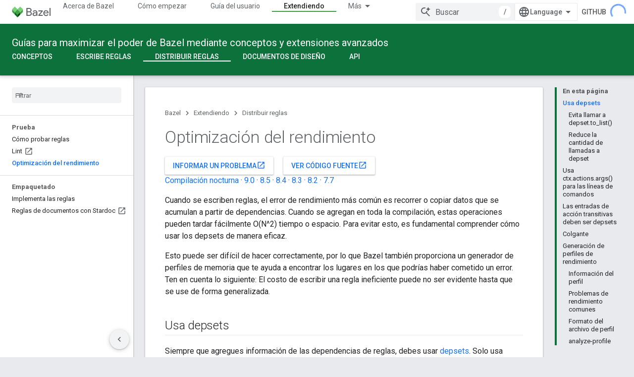

--- FILE ---
content_type: text/html; charset=utf-8
request_url: https://bazel.google.cn/versions/6.0.0/rules/performance?authuser=0&hl=es
body_size: 26018
content:









<!doctype html>
<html 
      lang="es-419-x-mtfrom-en"
      dir="ltr">
  <head>
    <meta name="google-signin-client-id" content="721724668570-nbkv1cfusk7kk4eni4pjvepaus73b13t.apps.googleusercontent.com"><meta name="google-signin-scope"
          content="profile email"><meta property="og:site_name" content="Bazel">
    <meta property="og:type" content="website"><meta name="googlebot" content="noindex"><meta name="theme-color" content="#0c713a"><meta charset="utf-8">
    <meta content="IE=Edge" http-equiv="X-UA-Compatible">
    <meta name="viewport" content="width=device-width, initial-scale=1">
    

    <link rel="manifest" href="/_pwa/bazel/manifest.json"
          crossorigin="use-credentials">
    <link rel="preconnect" href="//www.gstatic.cn" crossorigin>
    <link rel="preconnect" href="//fonts.gstatic.cn" crossorigin>
    <link rel="preconnect" href="//fonts.googleapis.cn" crossorigin>
    <link rel="preconnect" href="//apis.google.com" crossorigin>
    <link rel="preconnect" href="//www.google-analytics.com" crossorigin><link rel="stylesheet" href="//fonts.googleapis.cn/css?family=Roboto:300,400,400italic,500,500italic,700,700italic|Roboto+Mono:400,500,700&display=swap">
      <link rel="stylesheet"
            href="//fonts.googleapis.cn/css2?family=Material+Icons&family=Material+Symbols+Outlined&display=block"><link rel="stylesheet" href="https://www.gstatic.cn/devrel-devsite/prod/v6dcfc5a6ab74baade852b535c8a876ff20ade102b870fd5f49da5da2dbf570bd/bazel/css/app.css">
      <link rel="shortcut icon" href="https://www.gstatic.cn/devrel-devsite/prod/v6dcfc5a6ab74baade852b535c8a876ff20ade102b870fd5f49da5da2dbf570bd/bazel/images/favicon-prod.png">
    <link rel="apple-touch-icon" href="https://www.gstatic.cn/devrel-devsite/prod/v6dcfc5a6ab74baade852b535c8a876ff20ade102b870fd5f49da5da2dbf570bd/bazel/images/touchicon-180.png"><link rel="canonical" href="https://bazel.google.cn/versions/6.0.0/rules/performance?hl=es-419">
      <link rel="alternate" hreflang="en-cn"
          href="https://bazel.google.cn/versions/6.0.0/rules/performance" /><link rel="alternate" hreflang="x-default" href="https://bazel.google.cn/versions/6.0.0/rules/performance" /><link rel="alternate" hreflang="zh-Hans-cn"
          href="https://bazel.google.cn/versions/6.0.0/rules/performance?hl=zh-cn" /><link rel="alternate" hreflang="zh-Hant-cn"
          href="https://bazel.google.cn/versions/6.0.0/rules/performance?hl=zh-tw" /><link rel="alternate" hreflang="hi-cn"
          href="https://bazel.google.cn/versions/6.0.0/rules/performance?hl=hi" /><link rel="alternate" hreflang="id-cn"
          href="https://bazel.google.cn/versions/6.0.0/rules/performance?hl=id" /><link rel="alternate" hreflang="ja-cn"
          href="https://bazel.google.cn/versions/6.0.0/rules/performance?hl=ja" /><link rel="alternate" hreflang="ko-cn"
          href="https://bazel.google.cn/versions/6.0.0/rules/performance?hl=ko" /><link rel="alternate" hreflang="pt-BR-cn"
          href="https://bazel.google.cn/versions/6.0.0/rules/performance?hl=pt-br" /><link rel="alternate" hreflang="es-419-cn"
          href="https://bazel.google.cn/versions/6.0.0/rules/performance?hl=es-419" /><link rel="alternate" hreflang="th-cn"
          href="https://bazel.google.cn/versions/6.0.0/rules/performance?hl=th" /><link rel="alternate" hreflang="tr-cn"
          href="https://bazel.google.cn/versions/6.0.0/rules/performance?hl=tr" /><link rel="alternate" hreflang="vi-cn"
          href="https://bazel.google.cn/versions/6.0.0/rules/performance?hl=vi" /><link rel="alternate" hreflang="en"
          href="https://bazel.build/versions/6.0.0/rules/performance" /><link rel="alternate" hreflang="x-default" href="https://bazel.build/versions/6.0.0/rules/performance" /><link rel="alternate" hreflang="zh-Hans"
          href="https://bazel.build/versions/6.0.0/rules/performance?hl=zh-cn" /><link rel="alternate" hreflang="zh-Hant"
          href="https://bazel.build/versions/6.0.0/rules/performance?hl=zh-tw" /><link rel="alternate" hreflang="hi"
          href="https://bazel.build/versions/6.0.0/rules/performance?hl=hi" /><link rel="alternate" hreflang="id"
          href="https://bazel.build/versions/6.0.0/rules/performance?hl=id" /><link rel="alternate" hreflang="ja"
          href="https://bazel.build/versions/6.0.0/rules/performance?hl=ja" /><link rel="alternate" hreflang="ko"
          href="https://bazel.build/versions/6.0.0/rules/performance?hl=ko" /><link rel="alternate" hreflang="pt-BR"
          href="https://bazel.build/versions/6.0.0/rules/performance?hl=pt-br" /><link rel="alternate" hreflang="es-419"
          href="https://bazel.build/versions/6.0.0/rules/performance?hl=es-419" /><link rel="alternate" hreflang="th"
          href="https://bazel.build/versions/6.0.0/rules/performance?hl=th" /><link rel="alternate" hreflang="tr"
          href="https://bazel.build/versions/6.0.0/rules/performance?hl=tr" /><link rel="alternate" hreflang="vi"
          href="https://bazel.build/versions/6.0.0/rules/performance?hl=vi" /><title>Optimización del rendimiento &nbsp;|&nbsp; Bazel</title>

<meta property="og:title" content="Optimización del rendimiento &nbsp;|&nbsp; Bazel"><meta property="og:url" content="https://bazel.google.cn/versions/6.0.0/rules/performance?hl=es-419"><meta property="og:locale" content="es_419"><script type="application/ld+json">
  {
    "@context": "https://schema.org",
    "@type": "Article",
    
    "headline": "Optimización del rendimiento"
  }
</script><link rel="alternate machine-translated-from" hreflang="en"
        href="https://bazel.google.cn/versions/6.0.0/rules/performance?hl=en&amp;authuser=0">
  

  

  


    
      <link rel="stylesheet" href="/extras.css"></head>
  <body class="color-scheme--light"
        template="page"
        theme="bazel-theme"
        type="article"
        
        
        
        layout="docs"
        
        block-apix
        
        
        
        display-toc
        pending>
  
    <devsite-progress type="indeterminate" id="app-progress"></devsite-progress>
  
  
    <a href="#main-content" class="skip-link button">
      
      Ir al contenido principal
    </a>
    <section class="devsite-wrapper">
      <devsite-cookie-notification-bar></devsite-cookie-notification-bar><devsite-header role="banner">
  
    





















<div class="devsite-header--inner" data-nosnippet>
  <div class="devsite-top-logo-row-wrapper-wrapper">
    <div class="devsite-top-logo-row-wrapper">
      <div class="devsite-top-logo-row">
        <button type="button" id="devsite-hamburger-menu"
          class="devsite-header-icon-button button-flat material-icons gc-analytics-event"
          data-category="Site-Wide Custom Events"
          data-label="Navigation menu button"
          visually-hidden
          aria-label="Abrir menú">
        </button>
        
<div class="devsite-product-name-wrapper">

  <a href="/" class="devsite-site-logo-link gc-analytics-event"
   data-category="Site-Wide Custom Events" data-label="Site logo" track-type="globalNav"
   track-name="bazel" track-metadata-position="nav"
   track-metadata-eventDetail="nav">
  
  <picture>
    
    <img src="https://www.gstatic.cn/devrel-devsite/prod/v6dcfc5a6ab74baade852b535c8a876ff20ade102b870fd5f49da5da2dbf570bd/bazel/images/lockup.svg" class="devsite-site-logo" alt="Bazel">
  </picture>
  
</a>



  
  
  <span class="devsite-product-name">
    <ul class="devsite-breadcrumb-list"
  >
  
  <li class="devsite-breadcrumb-item
             ">
    
    
    
      
      
    
  </li>
  
</ul>
  </span>

</div>
        <div class="devsite-top-logo-row-middle">
          <div class="devsite-header-upper-tabs">
            
              
              
  <devsite-tabs class="upper-tabs">

    <nav class="devsite-tabs-wrapper" aria-label="Pestañas superiores">
      
        
          <tab  >
            
    <a href="https://bazel.google.cn/versions/6.0.0/about?authuser=0&amp;hl=es"
    class="devsite-tabs-content gc-analytics-event "
      track-metadata-eventdetail="https://bazel.google.cn/versions/6.0.0/about?authuser=0&amp;hl=es"
    
       track-type="nav"
       track-metadata-position="nav - acerca de bazel"
       track-metadata-module="primary nav"
       
       
         
           data-category="Site-Wide Custom Events"
         
           data-label="Tab: Acerca de Bazel"
         
           track-name="acerca de bazel"
         
       >
    Acerca de Bazel
  
    </a>
    
  
          </tab>
        
      
        
          <tab  >
            
    <a href="https://bazel.google.cn/versions/6.0.0/start?authuser=0&amp;hl=es"
    class="devsite-tabs-content gc-analytics-event "
      track-metadata-eventdetail="https://bazel.google.cn/versions/6.0.0/start?authuser=0&amp;hl=es"
    
       track-type="nav"
       track-metadata-position="nav - cómo empezar"
       track-metadata-module="primary nav"
       
       
         
           data-category="Site-Wide Custom Events"
         
           data-label="Tab: Cómo empezar"
         
           track-name="cómo empezar"
         
       >
    Cómo empezar
  
    </a>
    
  
          </tab>
        
      
        
          <tab  >
            
    <a href="https://bazel.google.cn/versions/6.0.0/docs?authuser=0&amp;hl=es"
    class="devsite-tabs-content gc-analytics-event "
      track-metadata-eventdetail="https://bazel.google.cn/versions/6.0.0/docs?authuser=0&amp;hl=es"
    
       track-type="nav"
       track-metadata-position="nav - guía del usuario"
       track-metadata-module="primary nav"
       
       
         
           data-category="Site-Wide Custom Events"
         
           data-label="Tab: Guía del usuario"
         
           track-name="guía del usuario"
         
       >
    Guía del usuario
  
    </a>
    
  
          </tab>
        
      
        
          <tab  >
            
    <a href="https://bazel.google.cn/versions/6.0.0/reference?authuser=0&amp;hl=es"
    class="devsite-tabs-content gc-analytics-event "
      track-metadata-eventdetail="https://bazel.google.cn/versions/6.0.0/reference?authuser=0&amp;hl=es"
    
       track-type="nav"
       track-metadata-position="nav - referencia"
       track-metadata-module="primary nav"
       
       
         
           data-category="Site-Wide Custom Events"
         
           data-label="Tab: Referencia"
         
           track-name="referencia"
         
       >
    Referencia
  
    </a>
    
  
          </tab>
        
      
        
          <tab  class="devsite-active">
            
    <a href="https://bazel.google.cn/versions/6.0.0/extending?authuser=0&amp;hl=es"
    class="devsite-tabs-content gc-analytics-event "
      track-metadata-eventdetail="https://bazel.google.cn/versions/6.0.0/extending?authuser=0&amp;hl=es"
    
       track-type="nav"
       track-metadata-position="nav - extendiendo"
       track-metadata-module="primary nav"
       aria-label="Extendiendo, selected" 
       
         
           data-category="Site-Wide Custom Events"
         
           data-label="Tab: Extendiendo"
         
           track-name="extendiendo"
         
       >
    Extendiendo
  
    </a>
    
  
          </tab>
        
      
        
          <tab  >
            
    <a href="https://bazel.google.cn/versions/6.0.0/community?authuser=0&amp;hl=es"
    class="devsite-tabs-content gc-analytics-event "
      track-metadata-eventdetail="https://bazel.google.cn/versions/6.0.0/community?authuser=0&amp;hl=es"
    
       track-type="nav"
       track-metadata-position="nav - comunidad"
       track-metadata-module="primary nav"
       
       
         
           data-category="Site-Wide Custom Events"
         
           data-label="Tab: Comunidad"
         
           track-name="comunidad"
         
       >
    Comunidad
  
    </a>
    
  
          </tab>
        
      
        
          <tab class="devsite-dropdown
    
    
    
    ">
  
    <a href="https://bazel.google.cn/versions?authuser=0&amp;hl=es"
    class="devsite-tabs-content gc-analytics-event "
      track-metadata-eventdetail="https://bazel.google.cn/versions?authuser=0&amp;hl=es"
    
       track-type="nav"
       track-metadata-position="nav - documentos con distintas versiones"
       track-metadata-module="primary nav"
       
       
         
           data-category="Site-Wide Custom Events"
         
           data-label="Tab: Documentos con distintas versiones"
         
           track-name="documentos con distintas versiones"
         
       >
    Documentos con distintas versiones
  
    </a>
    
      <button
         aria-haspopup="menu"
         aria-expanded="false"
         aria-label="Menú desplegable de Documentos con distintas versiones"
         track-type="nav"
         track-metadata-eventdetail="https://bazel.google.cn/versions?authuser=0&amp;hl=es"
         track-metadata-position="nav - documentos con distintas versiones"
         track-metadata-module="primary nav"
         
          
            data-category="Site-Wide Custom Events"
          
            data-label="Tab: Documentos con distintas versiones"
          
            track-name="documentos con distintas versiones"
          
        
         class="devsite-tabs-dropdown-toggle devsite-icon devsite-icon-arrow-drop-down"></button>
    
  
  <div class="devsite-tabs-dropdown" role="menu" aria-label="submenu" hidden>
    
    <div class="devsite-tabs-dropdown-content">
      
        <div class="devsite-tabs-dropdown-column
                    ">
          
            <ul class="devsite-tabs-dropdown-section
                       ">
              
              
              
                <li class="devsite-nav-item">
                  <a href="https://bazel.google.cn/versions/9.0.0?authuser=0&amp;hl=es"
                    
                     track-type="nav"
                     track-metadata-eventdetail="https://bazel.google.cn/versions/9.0.0?authuser=0&amp;hl=es"
                     track-metadata-position="nav - documentos con distintas versiones"
                     track-metadata-module="tertiary nav"
                     
                     tooltip
                  >
                    
                    <div class="devsite-nav-item-title">
                      9.0
                    </div>
                    
                  </a>
                </li>
              
                <li class="devsite-nav-item">
                  <a href="https://bazel.google.cn/versions/8.5.0?authuser=0&amp;hl=es"
                    
                     track-type="nav"
                     track-metadata-eventdetail="https://bazel.google.cn/versions/8.5.0?authuser=0&amp;hl=es"
                     track-metadata-position="nav - documentos con distintas versiones"
                     track-metadata-module="tertiary nav"
                     
                     tooltip
                  >
                    
                    <div class="devsite-nav-item-title">
                      8.5
                    </div>
                    
                  </a>
                </li>
              
                <li class="devsite-nav-item">
                  <a href="https://bazel.google.cn/versions/8.4.0?authuser=0&amp;hl=es"
                    
                     track-type="nav"
                     track-metadata-eventdetail="https://bazel.google.cn/versions/8.4.0?authuser=0&amp;hl=es"
                     track-metadata-position="nav - documentos con distintas versiones"
                     track-metadata-module="tertiary nav"
                     
                     tooltip
                  >
                    
                    <div class="devsite-nav-item-title">
                      8.4
                    </div>
                    
                  </a>
                </li>
              
                <li class="devsite-nav-item">
                  <a href="https://bazel.google.cn/versions/8.3.0?authuser=0&amp;hl=es"
                    
                     track-type="nav"
                     track-metadata-eventdetail="https://bazel.google.cn/versions/8.3.0?authuser=0&amp;hl=es"
                     track-metadata-position="nav - documentos con distintas versiones"
                     track-metadata-module="tertiary nav"
                     
                     tooltip
                  >
                    
                    <div class="devsite-nav-item-title">
                      8.3
                    </div>
                    
                  </a>
                </li>
              
                <li class="devsite-nav-item">
                  <a href="https://bazel.google.cn/versions/8.2.0?authuser=0&amp;hl=es"
                    
                     track-type="nav"
                     track-metadata-eventdetail="https://bazel.google.cn/versions/8.2.0?authuser=0&amp;hl=es"
                     track-metadata-position="nav - documentos con distintas versiones"
                     track-metadata-module="tertiary nav"
                     
                     tooltip
                  >
                    
                    <div class="devsite-nav-item-title">
                      8.2
                    </div>
                    
                  </a>
                </li>
              
                <li class="devsite-nav-item">
                  <a href="https://bazel.google.cn/versions/7.7.0?authuser=0&amp;hl=es"
                    
                     track-type="nav"
                     track-metadata-eventdetail="https://bazel.google.cn/versions/7.7.0?authuser=0&amp;hl=es"
                     track-metadata-position="nav - documentos con distintas versiones"
                     track-metadata-module="tertiary nav"
                     
                     tooltip
                  >
                    
                    <div class="devsite-nav-item-title">
                      7.7
                    </div>
                    
                  </a>
                </li>
              
                <li class="devsite-nav-item">
                  <a href="https://bazel.google.cn/versions/6.6.0?authuser=0&amp;hl=es"
                    
                     track-type="nav"
                     track-metadata-eventdetail="https://bazel.google.cn/versions/6.6.0?authuser=0&amp;hl=es"
                     track-metadata-position="nav - documentos con distintas versiones"
                     track-metadata-module="tertiary nav"
                     
                     tooltip
                  >
                    
                    <div class="devsite-nav-item-title">
                      6.6
                    </div>
                    
                  </a>
                </li>
              
                <li class="devsite-nav-item">
                  <a href="https://docs.bazel.build/versions/5.4.1/bazel-overview.html?authuser=0&amp;hl=es"
                    
                     track-type="nav"
                     track-metadata-eventdetail="https://docs.bazel.build/versions/5.4.1/bazel-overview.html?authuser=0&amp;hl=es"
                     track-metadata-position="nav - documentos con distintas versiones"
                     track-metadata-module="tertiary nav"
                     
                     tooltip
                  >
                    
                    <div class="devsite-nav-item-title">
                      5.4.1
                    </div>
                    
                  </a>
                </li>
              
            </ul>
          
        </div>
      
        <div class="devsite-tabs-dropdown-column
                    ">
          
            <ul class="devsite-tabs-dropdown-section
                       ">
              
              
              
                <li class="devsite-nav-item">
                  <a href="https://bazel.google.cn/?authuser=0&amp;hl=es"
                    
                     track-type="nav"
                     track-metadata-eventdetail="https://bazel.google.cn/?authuser=0&amp;hl=es"
                     track-metadata-position="nav - documentos con distintas versiones"
                     track-metadata-module="tertiary nav"
                     
                     tooltip
                  >
                    
                    <div class="devsite-nav-item-title">
                      Por noche
                    </div>
                    
                  </a>
                </li>
              
                <li class="devsite-nav-item">
                  <a href="https://bazel.google.cn/versions?authuser=0&amp;hl=es"
                    
                     track-type="nav"
                     track-metadata-eventdetail="https://bazel.google.cn/versions?authuser=0&amp;hl=es"
                     track-metadata-position="nav - documentos con distintas versiones"
                     track-metadata-module="tertiary nav"
                     
                     tooltip
                  >
                    
                    <div class="devsite-nav-item-title">
                      Más…
                    </div>
                    
                  </a>
                </li>
              
            </ul>
          
        </div>
      
    </div>
  </div>
</tab>
        
      
    </nav>

  </devsite-tabs>

            
           </div>
          
<devsite-search
    
    
    enable-suggestions
      
    
    enable-search-summaries
    project-name="Bazel"
    tenant-name="Bazel"
    
    
    
    
    
    >
  <form class="devsite-search-form" action="https://bazel.google.cn/s/results?authuser=0&amp;hl=es" method="GET">
    <div class="devsite-search-container">
      <button type="button"
              search-open
              class="devsite-search-button devsite-header-icon-button button-flat material-icons"
              
              aria-label="Abrir la búsqueda"></button>
      <div class="devsite-searchbox">
        <input
          aria-activedescendant=""
          aria-autocomplete="list"
          
          aria-label="Buscar"
          aria-expanded="false"
          aria-haspopup="listbox"
          autocomplete="off"
          class="devsite-search-field devsite-search-query"
          name="q"
          
          placeholder="Buscar"
          role="combobox"
          type="text"
          value=""
          >
          <div class="devsite-search-image material-icons" aria-hidden="true">
            
              <svg class="devsite-search-ai-image" width="24" height="24" viewBox="0 0 24 24" fill="none" xmlns="http://www.w3.org/2000/svg">
                  <g clip-path="url(#clip0_6641_386)">
                    <path d="M19.6 21L13.3 14.7C12.8 15.1 12.225 15.4167 11.575 15.65C10.925 15.8833 10.2333 16 9.5 16C7.68333 16 6.14167 15.375 4.875 14.125C3.625 12.8583 3 11.3167 3 9.5C3 7.68333 3.625 6.15 4.875 4.9C6.14167 3.63333 7.68333 3 9.5 3C10.0167 3 10.5167 3.05833 11 3.175C11.4833 3.275 11.9417 3.43333 12.375 3.65L10.825 5.2C10.6083 5.13333 10.3917 5.08333 10.175 5.05C9.95833 5.01667 9.73333 5 9.5 5C8.25 5 7.18333 5.44167 6.3 6.325C5.43333 7.19167 5 8.25 5 9.5C5 10.75 5.43333 11.8167 6.3 12.7C7.18333 13.5667 8.25 14 9.5 14C10.6667 14 11.6667 13.625 12.5 12.875C13.35 12.1083 13.8417 11.15 13.975 10H15.975C15.925 10.6333 15.7833 11.2333 15.55 11.8C15.3333 12.3667 15.05 12.8667 14.7 13.3L21 19.6L19.6 21ZM17.5 12C17.5 10.4667 16.9667 9.16667 15.9 8.1C14.8333 7.03333 13.5333 6.5 12 6.5C13.5333 6.5 14.8333 5.96667 15.9 4.9C16.9667 3.83333 17.5 2.53333 17.5 0.999999C17.5 2.53333 18.0333 3.83333 19.1 4.9C20.1667 5.96667 21.4667 6.5 23 6.5C21.4667 6.5 20.1667 7.03333 19.1 8.1C18.0333 9.16667 17.5 10.4667 17.5 12Z" fill="#5F6368"/>
                  </g>
                <defs>
                <clipPath id="clip0_6641_386">
                <rect width="24" height="24" fill="white"/>
                </clipPath>
                </defs>
              </svg>
            
          </div>
          <div class="devsite-search-shortcut-icon-container" aria-hidden="true">
            <kbd class="devsite-search-shortcut-icon">/</kbd>
          </div>
      </div>
    </div>
  </form>
  <button type="button"
          search-close
          class="devsite-search-button devsite-header-icon-button button-flat material-icons"
          
          aria-label="Cerrar la búsqueda"></button>
</devsite-search>

        </div>

        

          

          

          

          
<devsite-language-selector>
  <ul role="presentation">
    
    
    <li role="presentation">
      <a role="menuitem" lang="en"
        >English</a>
    </li>
    
    <li role="presentation">
      <a role="menuitem" lang="de"
        >Deutsch</a>
    </li>
    
    <li role="presentation">
      <a role="menuitem" lang="es"
        >Español</a>
    </li>
    
    <li role="presentation">
      <a role="menuitem" lang="es_419"
        >Español – América Latina</a>
    </li>
    
    <li role="presentation">
      <a role="menuitem" lang="fr"
        >Français</a>
    </li>
    
    <li role="presentation">
      <a role="menuitem" lang="id"
        >Indonesia</a>
    </li>
    
    <li role="presentation">
      <a role="menuitem" lang="it"
        >Italiano</a>
    </li>
    
    <li role="presentation">
      <a role="menuitem" lang="pl"
        >Polski</a>
    </li>
    
    <li role="presentation">
      <a role="menuitem" lang="pt"
        >Português</a>
    </li>
    
    <li role="presentation">
      <a role="menuitem" lang="pt_br"
        >Português – Brasil</a>
    </li>
    
    <li role="presentation">
      <a role="menuitem" lang="vi"
        >Tiếng Việt</a>
    </li>
    
    <li role="presentation">
      <a role="menuitem" lang="tr"
        >Türkçe</a>
    </li>
    
    <li role="presentation">
      <a role="menuitem" lang="ru"
        >Русский</a>
    </li>
    
    <li role="presentation">
      <a role="menuitem" lang="he"
        >עברית</a>
    </li>
    
    <li role="presentation">
      <a role="menuitem" lang="ar"
        >العربيّة</a>
    </li>
    
    <li role="presentation">
      <a role="menuitem" lang="fa"
        >فارسی</a>
    </li>
    
    <li role="presentation">
      <a role="menuitem" lang="hi"
        >हिंदी</a>
    </li>
    
    <li role="presentation">
      <a role="menuitem" lang="bn"
        >বাংলা</a>
    </li>
    
    <li role="presentation">
      <a role="menuitem" lang="th"
        >ภาษาไทย</a>
    </li>
    
    <li role="presentation">
      <a role="menuitem" lang="zh_cn"
        >中文 – 简体</a>
    </li>
    
    <li role="presentation">
      <a role="menuitem" lang="zh_tw"
        >中文 – 繁體</a>
    </li>
    
    <li role="presentation">
      <a role="menuitem" lang="ja"
        >日本語</a>
    </li>
    
    <li role="presentation">
      <a role="menuitem" lang="ko"
        >한국어</a>
    </li>
    
  </ul>
</devsite-language-selector>


          
            <a class="devsite-header-link devsite-top-button button gc-analytics-event "
    href="//github.com/bazelbuild/bazel/"
    data-category="Site-Wide Custom Events"
    data-label="Site header link: GitHub"
    >
  GitHub
</a>
          

        

        
        
        
          <devsite-openid-user id="devsite-user"></devsite-openid-user>
        
      </div>
    </div>
  </div>



  <div class="devsite-collapsible-section
    ">
    <div class="devsite-header-background">
      
        
          <div class="devsite-product-id-row"
           >
            <div class="devsite-product-description-row">
              
                
                <div class="devsite-product-id">
                  
                  
                  
                    <ul class="devsite-breadcrumb-list"
  >
  
  <li class="devsite-breadcrumb-item
             ">
    
    
    
      
        
  <a href="https://bazel.google.cn/versions/6.0.0/extending?authuser=0&amp;hl=es"
      
        class="devsite-breadcrumb-link gc-analytics-event"
      
        data-category="Site-Wide Custom Events"
      
        data-label="Lower Header"
      
        data-value="1"
      
        track-type="globalNav"
      
        track-name="breadcrumb"
      
        track-metadata-position="1"
      
        track-metadata-eventdetail=""
      
    >
    
          Guías para maximizar el poder de Bazel mediante conceptos y extensiones avanzados
        
  </a>
  
      
    
  </li>
  
</ul>
                </div>
                
              
              
            </div>
            
          </div>
          
        
      
      
        <div class="devsite-doc-set-nav-row">
          
          
            
            
  <devsite-tabs class="lower-tabs">

    <nav class="devsite-tabs-wrapper" aria-label="Pestañas inferiores">
      
        
          <tab  >
            
    <a href="https://bazel.google.cn/versions/6.0.0/extending/concepts?authuser=0&amp;hl=es"
    class="devsite-tabs-content gc-analytics-event "
      track-metadata-eventdetail="https://bazel.google.cn/versions/6.0.0/extending/concepts?authuser=0&amp;hl=es"
    
       track-type="nav"
       track-metadata-position="nav - conceptos"
       track-metadata-module="primary nav"
       
       
         
           data-category="Site-Wide Custom Events"
         
           data-label="Tab: Conceptos"
         
           track-name="conceptos"
         
       >
    Conceptos
  
    </a>
    
  
          </tab>
        
      
        
          <tab  >
            
    <a href="https://bazel.google.cn/versions/6.0.0/rules/rules-tutorial?authuser=0&amp;hl=es"
    class="devsite-tabs-content gc-analytics-event "
      track-metadata-eventdetail="https://bazel.google.cn/versions/6.0.0/rules/rules-tutorial?authuser=0&amp;hl=es"
    
       track-type="nav"
       track-metadata-position="nav - escribe reglas"
       track-metadata-module="primary nav"
       
       
         
           data-category="Site-Wide Custom Events"
         
           data-label="Tab: Escribe reglas"
         
           track-name="escribe reglas"
         
       >
    Escribe reglas
  
    </a>
    
  
          </tab>
        
      
        
          <tab  class="devsite-active">
            
    <a href="https://bazel.google.cn/versions/6.0.0/rules/testing?authuser=0&amp;hl=es"
    class="devsite-tabs-content gc-analytics-event "
      track-metadata-eventdetail="https://bazel.google.cn/versions/6.0.0/rules/testing?authuser=0&amp;hl=es"
    
       track-type="nav"
       track-metadata-position="nav - distribuir reglas"
       track-metadata-module="primary nav"
       aria-label="Distribuir reglas, selected" 
       
         
           data-category="Site-Wide Custom Events"
         
           data-label="Tab: Distribuir reglas"
         
           track-name="distribuir reglas"
         
       >
    Distribuir reglas
  
    </a>
    
  
          </tab>
        
      
        
          <tab  >
            
    <a href="https://bazel.google.cn/versions/6.0.0/extending/exec-groups?authuser=0&amp;hl=es"
    class="devsite-tabs-content gc-analytics-event "
      track-metadata-eventdetail="https://bazel.google.cn/versions/6.0.0/extending/exec-groups?authuser=0&amp;hl=es"
    
       track-type="nav"
       track-metadata-position="nav - documentos de diseño"
       track-metadata-module="primary nav"
       
       
         
           data-category="Site-Wide Custom Events"
         
           data-label="Tab: Documentos de diseño"
         
           track-name="documentos de diseño"
         
       >
    Documentos de diseño
  
    </a>
    
  
          </tab>
        
      
        
          <tab  >
            
    <a href="https://bazel.google.cn/versions/6.0.0/rules/lib/starlark-overview?authuser=0&amp;hl=es"
    class="devsite-tabs-content gc-analytics-event "
      track-metadata-eventdetail="https://bazel.google.cn/versions/6.0.0/rules/lib/starlark-overview?authuser=0&amp;hl=es"
    
       track-type="nav"
       track-metadata-position="nav - api"
       track-metadata-module="primary nav"
       
       
         
           data-category="Site-Wide Custom Events"
         
           data-label="Tab: API"
         
           track-name="api"
         
       >
    API
  
    </a>
    
  
          </tab>
        
      
    </nav>

  </devsite-tabs>

          
          
        </div>
      
    </div>
  </div>

</div>



  

  
</devsite-header>
      <devsite-book-nav scrollbars >
        
          





















<div class="devsite-book-nav-filter"
     >
  <span class="filter-list-icon material-icons" aria-hidden="true"></span>
  <input type="text"
         placeholder="Filtrar"
         
         aria-label="Escribe para filtrar"
         role="searchbox">
  
  <span class="filter-clear-button hidden"
        data-title="Borrar filtro"
        aria-label="Borrar filtro"
        role="button"
        tabindex="0"></span>
</div>

<nav class="devsite-book-nav devsite-nav nocontent"
     aria-label="Menú lateral">
  <div class="devsite-mobile-header">
    <button type="button"
            id="devsite-close-nav"
            class="devsite-header-icon-button button-flat material-icons gc-analytics-event"
            data-category="Site-Wide Custom Events"
            data-label="Close navigation"
            aria-label="Cerrar navegación">
    </button>
    <div class="devsite-product-name-wrapper">

  <a href="/" class="devsite-site-logo-link gc-analytics-event"
   data-category="Site-Wide Custom Events" data-label="Site logo" track-type="globalNav"
   track-name="bazel" track-metadata-position="nav"
   track-metadata-eventDetail="nav">
  
  <picture>
    
    <img src="https://www.gstatic.cn/devrel-devsite/prod/v6dcfc5a6ab74baade852b535c8a876ff20ade102b870fd5f49da5da2dbf570bd/bazel/images/lockup.svg" class="devsite-site-logo" alt="Bazel">
  </picture>
  
</a>


  
      <span class="devsite-product-name">
        
        
        <ul class="devsite-breadcrumb-list"
  >
  
  <li class="devsite-breadcrumb-item
             ">
    
    
    
      
      
    
  </li>
  
</ul>
      </span>
    

</div>
  </div>

  <div class="devsite-book-nav-wrapper">
    <div class="devsite-mobile-nav-top">
      
        <ul class="devsite-nav-list">
          
            <li class="devsite-nav-item">
              
  
  <a href="/versions/6.0.0/about"
    
       class="devsite-nav-title gc-analytics-event
              
              "
    

    
      
        data-category="Site-Wide Custom Events"
      
        data-label="Tab: Acerca de Bazel"
      
        track-name="acerca de bazel"
      
    
     data-category="Site-Wide Custom Events"
     data-label="Responsive Tab: Acerca de Bazel"
     track-type="globalNav"
     track-metadata-eventDetail="globalMenu"
     track-metadata-position="nav">
  
    <span class="devsite-nav-text" tooltip >
      Acerca de Bazel
   </span>
    
  
  </a>
  

  
              
            </li>
          
            <li class="devsite-nav-item">
              
  
  <a href="/versions/6.0.0/start"
    
       class="devsite-nav-title gc-analytics-event
              
              "
    

    
      
        data-category="Site-Wide Custom Events"
      
        data-label="Tab: Cómo empezar"
      
        track-name="cómo empezar"
      
    
     data-category="Site-Wide Custom Events"
     data-label="Responsive Tab: Cómo empezar"
     track-type="globalNav"
     track-metadata-eventDetail="globalMenu"
     track-metadata-position="nav">
  
    <span class="devsite-nav-text" tooltip >
      Cómo empezar
   </span>
    
  
  </a>
  

  
              
            </li>
          
            <li class="devsite-nav-item">
              
  
  <a href="/versions/6.0.0/docs"
    
       class="devsite-nav-title gc-analytics-event
              
              "
    

    
      
        data-category="Site-Wide Custom Events"
      
        data-label="Tab: Guía del usuario"
      
        track-name="guía del usuario"
      
    
     data-category="Site-Wide Custom Events"
     data-label="Responsive Tab: Guía del usuario"
     track-type="globalNav"
     track-metadata-eventDetail="globalMenu"
     track-metadata-position="nav">
  
    <span class="devsite-nav-text" tooltip >
      Guía del usuario
   </span>
    
  
  </a>
  

  
              
            </li>
          
            <li class="devsite-nav-item">
              
  
  <a href="/versions/6.0.0/reference"
    
       class="devsite-nav-title gc-analytics-event
              
              "
    

    
      
        data-category="Site-Wide Custom Events"
      
        data-label="Tab: Referencia"
      
        track-name="referencia"
      
    
     data-category="Site-Wide Custom Events"
     data-label="Responsive Tab: Referencia"
     track-type="globalNav"
     track-metadata-eventDetail="globalMenu"
     track-metadata-position="nav">
  
    <span class="devsite-nav-text" tooltip >
      Referencia
   </span>
    
  
  </a>
  

  
              
            </li>
          
            <li class="devsite-nav-item">
              
  
  <a href="/versions/6.0.0/extending"
    
       class="devsite-nav-title gc-analytics-event
              
              devsite-nav-active"
    

    
      
        data-category="Site-Wide Custom Events"
      
        data-label="Tab: Extendiendo"
      
        track-name="extendiendo"
      
    
     data-category="Site-Wide Custom Events"
     data-label="Responsive Tab: Extendiendo"
     track-type="globalNav"
     track-metadata-eventDetail="globalMenu"
     track-metadata-position="nav">
  
    <span class="devsite-nav-text" tooltip >
      Extendiendo
   </span>
    
  
  </a>
  

  
              
                <ul class="devsite-nav-responsive-tabs">
                  
                    
                    
                    
                    <li class="devsite-nav-item">
                      
  
  <a href="/versions/6.0.0/extending/concepts"
    
       class="devsite-nav-title gc-analytics-event
              
              "
    

    
      
        data-category="Site-Wide Custom Events"
      
        data-label="Tab: Conceptos"
      
        track-name="conceptos"
      
    
     data-category="Site-Wide Custom Events"
     data-label="Responsive Tab: Conceptos"
     track-type="globalNav"
     track-metadata-eventDetail="globalMenu"
     track-metadata-position="nav">
  
    <span class="devsite-nav-text" tooltip >
      Conceptos
   </span>
    
  
  </a>
  

  
                    </li>
                  
                    
                    
                    
                    <li class="devsite-nav-item">
                      
  
  <a href="/versions/6.0.0/rules/rules-tutorial"
    
       class="devsite-nav-title gc-analytics-event
              
              "
    

    
      
        data-category="Site-Wide Custom Events"
      
        data-label="Tab: Escribe reglas"
      
        track-name="escribe reglas"
      
    
     data-category="Site-Wide Custom Events"
     data-label="Responsive Tab: Escribe reglas"
     track-type="globalNav"
     track-metadata-eventDetail="globalMenu"
     track-metadata-position="nav">
  
    <span class="devsite-nav-text" tooltip >
      Escribe reglas
   </span>
    
  
  </a>
  

  
                    </li>
                  
                    
                    
                    
                    <li class="devsite-nav-item">
                      
  
  <a href="/versions/6.0.0/rules/testing"
    
       class="devsite-nav-title gc-analytics-event
              
              devsite-nav-active"
    

    
      
        data-category="Site-Wide Custom Events"
      
        data-label="Tab: Distribuir reglas"
      
        track-name="distribuir reglas"
      
    
     data-category="Site-Wide Custom Events"
     data-label="Responsive Tab: Distribuir reglas"
     track-type="globalNav"
     track-metadata-eventDetail="globalMenu"
     track-metadata-position="nav">
  
    <span class="devsite-nav-text" tooltip menu="_book">
      Distribuir reglas
   </span>
    
  
  </a>
  

  
                    </li>
                  
                    
                    
                    
                    <li class="devsite-nav-item">
                      
  
  <a href="/versions/6.0.0/extending/exec-groups"
    
       class="devsite-nav-title gc-analytics-event
              
              "
    

    
      
        data-category="Site-Wide Custom Events"
      
        data-label="Tab: Documentos de diseño"
      
        track-name="documentos de diseño"
      
    
     data-category="Site-Wide Custom Events"
     data-label="Responsive Tab: Documentos de diseño"
     track-type="globalNav"
     track-metadata-eventDetail="globalMenu"
     track-metadata-position="nav">
  
    <span class="devsite-nav-text" tooltip >
      Documentos de diseño
   </span>
    
  
  </a>
  

  
                    </li>
                  
                    
                    
                    
                    <li class="devsite-nav-item">
                      
  
  <a href="/versions/6.0.0/rules/lib/starlark-overview"
    
       class="devsite-nav-title gc-analytics-event
              
              "
    

    
      
        data-category="Site-Wide Custom Events"
      
        data-label="Tab: API"
      
        track-name="api"
      
    
     data-category="Site-Wide Custom Events"
     data-label="Responsive Tab: API"
     track-type="globalNav"
     track-metadata-eventDetail="globalMenu"
     track-metadata-position="nav">
  
    <span class="devsite-nav-text" tooltip >
      API
   </span>
    
  
  </a>
  

  
                    </li>
                  
                </ul>
              
            </li>
          
            <li class="devsite-nav-item">
              
  
  <a href="/versions/6.0.0/community"
    
       class="devsite-nav-title gc-analytics-event
              
              "
    

    
      
        data-category="Site-Wide Custom Events"
      
        data-label="Tab: Comunidad"
      
        track-name="comunidad"
      
    
     data-category="Site-Wide Custom Events"
     data-label="Responsive Tab: Comunidad"
     track-type="globalNav"
     track-metadata-eventDetail="globalMenu"
     track-metadata-position="nav">
  
    <span class="devsite-nav-text" tooltip >
      Comunidad
   </span>
    
  
  </a>
  

  
              
            </li>
          
            <li class="devsite-nav-item">
              
  
  <a href="/versions"
    
       class="devsite-nav-title gc-analytics-event
              
              "
    

    
      
        data-category="Site-Wide Custom Events"
      
        data-label="Tab: Documentos con distintas versiones"
      
        track-name="documentos con distintas versiones"
      
    
     data-category="Site-Wide Custom Events"
     data-label="Responsive Tab: Documentos con distintas versiones"
     track-type="globalNav"
     track-metadata-eventDetail="globalMenu"
     track-metadata-position="nav">
  
    <span class="devsite-nav-text" tooltip >
      Documentos con distintas versiones
   </span>
    
  
  </a>
  

  
    <ul class="devsite-nav-responsive-tabs devsite-nav-has-menu
               ">
      
<li class="devsite-nav-item">

  
  <span
    
       class="devsite-nav-title"
       tooltip
    
    
      
        data-category="Site-Wide Custom Events"
      
        data-label="Tab: Documentos con distintas versiones"
      
        track-name="documentos con distintas versiones"
      
    >
  
    <span class="devsite-nav-text" tooltip menu="Documentos con distintas versiones">
      Más
   </span>
    
    <span class="devsite-nav-icon material-icons" data-icon="forward"
          menu="Documentos con distintas versiones">
    </span>
    
  
  </span>
  

</li>

    </ul>
  
              
            </li>
          
          
    
    
<li class="devsite-nav-item">

  
  <a href="//github.com/bazelbuild/bazel/"
    
       class="devsite-nav-title gc-analytics-event "
    

    
     data-category="Site-Wide Custom Events"
     data-label="Responsive Tab: GitHub"
     track-type="navMenu"
     track-metadata-eventDetail="globalMenu"
     track-metadata-position="nav">
  
    <span class="devsite-nav-text" tooltip >
      GitHub
   </span>
    
  
  </a>
  

</li>

  
          
        </ul>
      
    </div>
    
      <div class="devsite-mobile-nav-bottom">
        
          
          <ul class="devsite-nav-list" menu="_book">
            <li class="devsite-nav-item
           devsite-nav-heading"><div class="devsite-nav-title devsite-nav-title-no-path">
        <span class="devsite-nav-text" tooltip>Prueba</span>
      </div></li>

  <li class="devsite-nav-item"><a href="/versions/6.0.0/rules/testing"
        class="devsite-nav-title gc-analytics-event"
        data-category="Site-Wide Custom Events"
        data-label="Book nav link, pathname: /versions/6.0.0/rules/testing"
        track-type="bookNav"
        track-name="click"
        track-metadata-eventdetail="/versions/6.0.0/rules/testing"
      ><span class="devsite-nav-text" tooltip>Cómo probar reglas</span></a></li>

  <li class="devsite-nav-item
           devsite-nav-external"><a href="https://github.com/bazelbuild/buildtools/tree/master/buildifier"
        class="devsite-nav-title gc-analytics-event"
        data-category="Site-Wide Custom Events"
        data-label="Book nav link, pathname: https://github.com/bazelbuild/buildtools/tree/master/buildifier"
        track-type="bookNav"
        track-name="click"
        track-metadata-eventdetail="https://github.com/bazelbuild/buildtools/tree/master/buildifier"
      ><span class="devsite-nav-text" tooltip>Lint</span><span class="devsite-nav-icon material-icons"
        data-icon="external"
        data-title="Externo"
        aria-hidden="true"></span></a></li>

  <li class="devsite-nav-item"><a href="/versions/6.0.0/rules/performance"
        class="devsite-nav-title gc-analytics-event"
        data-category="Site-Wide Custom Events"
        data-label="Book nav link, pathname: /versions/6.0.0/rules/performance"
        track-type="bookNav"
        track-name="click"
        track-metadata-eventdetail="/versions/6.0.0/rules/performance"
      ><span class="devsite-nav-text" tooltip>Optimización del rendimiento</span></a></li>

  <li class="devsite-nav-item
           devsite-nav-heading"><div class="devsite-nav-title devsite-nav-title-no-path">
        <span class="devsite-nav-text" tooltip>Empaquetado</span>
      </div></li>

  <li class="devsite-nav-item"><a href="/versions/6.0.0/rules/deploying"
        class="devsite-nav-title gc-analytics-event"
        data-category="Site-Wide Custom Events"
        data-label="Book nav link, pathname: /versions/6.0.0/rules/deploying"
        track-type="bookNav"
        track-name="click"
        track-metadata-eventdetail="/versions/6.0.0/rules/deploying"
      ><span class="devsite-nav-text" tooltip>Implementa las reglas</span></a></li>

  <li class="devsite-nav-item
           devsite-nav-external"><a href="https://github.com/bazelbuild/stardoc"
        class="devsite-nav-title gc-analytics-event"
        data-category="Site-Wide Custom Events"
        data-label="Book nav link, pathname: https://github.com/bazelbuild/stardoc"
        track-type="bookNav"
        track-name="click"
        track-metadata-eventdetail="https://github.com/bazelbuild/stardoc"
      ><span class="devsite-nav-text" tooltip>Reglas de documentos con Stardoc</span><span class="devsite-nav-icon material-icons"
        data-icon="external"
        data-title="Externo"
        aria-hidden="true"></span></a></li>
          </ul>
        
        
          
    
  
    
  
    
  
    
  
    
  
    
  
    
      
      <ul class="devsite-nav-list" menu="Documentos con distintas versiones"
          aria-label="Menú lateral" hidden>
        
          
            
            
              
<li class="devsite-nav-item">

  
  <a href="/versions/9.0.0"
    
       class="devsite-nav-title gc-analytics-event
              
              "
    

    
     data-category="Site-Wide Custom Events"
     data-label="Responsive Tab: 9.0"
     track-type="navMenu"
     track-metadata-eventDetail="globalMenu"
     track-metadata-position="nav">
  
    <span class="devsite-nav-text" tooltip >
      9.0
   </span>
    
  
  </a>
  

</li>

            
              
<li class="devsite-nav-item">

  
  <a href="/versions/8.5.0"
    
       class="devsite-nav-title gc-analytics-event
              
              "
    

    
     data-category="Site-Wide Custom Events"
     data-label="Responsive Tab: 8.5"
     track-type="navMenu"
     track-metadata-eventDetail="globalMenu"
     track-metadata-position="nav">
  
    <span class="devsite-nav-text" tooltip >
      8.5
   </span>
    
  
  </a>
  

</li>

            
              
<li class="devsite-nav-item">

  
  <a href="/versions/8.4.0"
    
       class="devsite-nav-title gc-analytics-event
              
              "
    

    
     data-category="Site-Wide Custom Events"
     data-label="Responsive Tab: 8.4"
     track-type="navMenu"
     track-metadata-eventDetail="globalMenu"
     track-metadata-position="nav">
  
    <span class="devsite-nav-text" tooltip >
      8.4
   </span>
    
  
  </a>
  

</li>

            
              
<li class="devsite-nav-item">

  
  <a href="/versions/8.3.0"
    
       class="devsite-nav-title gc-analytics-event
              
              "
    

    
     data-category="Site-Wide Custom Events"
     data-label="Responsive Tab: 8.3"
     track-type="navMenu"
     track-metadata-eventDetail="globalMenu"
     track-metadata-position="nav">
  
    <span class="devsite-nav-text" tooltip >
      8.3
   </span>
    
  
  </a>
  

</li>

            
              
<li class="devsite-nav-item">

  
  <a href="/versions/8.2.0"
    
       class="devsite-nav-title gc-analytics-event
              
              "
    

    
     data-category="Site-Wide Custom Events"
     data-label="Responsive Tab: 8.2"
     track-type="navMenu"
     track-metadata-eventDetail="globalMenu"
     track-metadata-position="nav">
  
    <span class="devsite-nav-text" tooltip >
      8.2
   </span>
    
  
  </a>
  

</li>

            
              
<li class="devsite-nav-item">

  
  <a href="/versions/7.7.0"
    
       class="devsite-nav-title gc-analytics-event
              
              "
    

    
     data-category="Site-Wide Custom Events"
     data-label="Responsive Tab: 7.7"
     track-type="navMenu"
     track-metadata-eventDetail="globalMenu"
     track-metadata-position="nav">
  
    <span class="devsite-nav-text" tooltip >
      7.7
   </span>
    
  
  </a>
  

</li>

            
              
<li class="devsite-nav-item">

  
  <a href="/versions/6.6.0"
    
       class="devsite-nav-title gc-analytics-event
              
              "
    

    
     data-category="Site-Wide Custom Events"
     data-label="Responsive Tab: 6.6"
     track-type="navMenu"
     track-metadata-eventDetail="globalMenu"
     track-metadata-position="nav">
  
    <span class="devsite-nav-text" tooltip >
      6.6
   </span>
    
  
  </a>
  

</li>

            
              
<li class="devsite-nav-item">

  
  <a href="https://docs.bazel.build/versions/5.4.1/bazel-overview.html"
    
       class="devsite-nav-title gc-analytics-event
              
              "
    

    
     data-category="Site-Wide Custom Events"
     data-label="Responsive Tab: 5.4.1"
     track-type="navMenu"
     track-metadata-eventDetail="globalMenu"
     track-metadata-position="nav">
  
    <span class="devsite-nav-text" tooltip >
      5.4.1
   </span>
    
  
  </a>
  

</li>

            
          
        
          
            
            
              
<li class="devsite-nav-item">

  
  <a href="/"
    
       class="devsite-nav-title gc-analytics-event
              
              "
    

    
     data-category="Site-Wide Custom Events"
     data-label="Responsive Tab: Por noche"
     track-type="navMenu"
     track-metadata-eventDetail="globalMenu"
     track-metadata-position="nav">
  
    <span class="devsite-nav-text" tooltip >
      Por noche
   </span>
    
  
  </a>
  

</li>

            
              
<li class="devsite-nav-item">

  
  <a href="/versions"
    
       class="devsite-nav-title gc-analytics-event
              
              "
    

    
     data-category="Site-Wide Custom Events"
     data-label="Responsive Tab: Más…"
     track-type="navMenu"
     track-metadata-eventDetail="globalMenu"
     track-metadata-position="nav">
  
    <span class="devsite-nav-text" tooltip >
      Más…
   </span>
    
  
  </a>
  

</li>

            
          
        
      </ul>
    
  
        
        
          
    
  
    
  
    
  
    
  
    
  
        
      </div>
    
  </div>
</nav>
        
      </devsite-book-nav>
      <section id="gc-wrapper">
        <main role="main" id="main-content" class="devsite-main-content"
            
              has-book-nav
              has-sidebar
            >
          <div class="devsite-sidebar">
            <div class="devsite-sidebar-content">
                
                <devsite-toc class="devsite-nav"
                            role="navigation"
                            aria-label="En esta página"
                            depth="2"
                            scrollbars
                  ></devsite-toc>
                <devsite-recommendations-sidebar class="nocontent devsite-nav">
                </devsite-recommendations-sidebar>
            </div>
          </div>
          <devsite-content>
            
              












<article class="devsite-article">
  
  
  
  
  

  <div class="devsite-article-meta nocontent" role="navigation">
    
    
    <ul class="devsite-breadcrumb-list"
  
    aria-label="Ruta de navegación">
  
  <li class="devsite-breadcrumb-item
             ">
    
    
    
      
        
  <a href="https://bazel.google.cn/?authuser=0&amp%3Bhl=es&hl=es"
      
        class="devsite-breadcrumb-link gc-analytics-event"
      
        data-category="Site-Wide Custom Events"
      
        data-label="Breadcrumbs"
      
        data-value="1"
      
        track-type="globalNav"
      
        track-name="breadcrumb"
      
        track-metadata-position="1"
      
        track-metadata-eventdetail="Bazel"
      
    >
    
          Bazel
        
  </a>
  
      
    
  </li>
  
  <li class="devsite-breadcrumb-item
             ">
    
      
      <div class="devsite-breadcrumb-guillemet material-icons" aria-hidden="true"></div>
    
    
    
      
        
  <a href="https://bazel.google.cn/versions/6.0.0/extending?authuser=0&amp%3Bhl=es&hl=es"
      
        class="devsite-breadcrumb-link gc-analytics-event"
      
        data-category="Site-Wide Custom Events"
      
        data-label="Breadcrumbs"
      
        data-value="2"
      
        track-type="globalNav"
      
        track-name="breadcrumb"
      
        track-metadata-position="2"
      
        track-metadata-eventdetail=""
      
    >
    
          Extendiendo
        
  </a>
  
      
    
  </li>
  
  <li class="devsite-breadcrumb-item
             ">
    
      
      <div class="devsite-breadcrumb-guillemet material-icons" aria-hidden="true"></div>
    
    
    
      
        
  <a href="https://bazel.google.cn/versions/6.0.0/rules/testing?authuser=0&amp%3Bhl=es&hl=es"
      
        class="devsite-breadcrumb-link gc-analytics-event"
      
        data-category="Site-Wide Custom Events"
      
        data-label="Breadcrumbs"
      
        data-value="3"
      
        track-type="globalNav"
      
        track-name="breadcrumb"
      
        track-metadata-position="3"
      
        track-metadata-eventdetail=""
      
    >
    
          Distribuir reglas
        
  </a>
  
      
    
  </li>
  
</ul>
    
      
    
  </div>
  
    <h1 class="devsite-page-title" tabindex="-1">
      Optimización del rendimiento<devsite-actions hidden data-nosnippet><devsite-feature-tooltip
      ack-key="AckCollectionsBookmarkTooltipDismiss"
      analytics-category="Site-Wide Custom Events"
      analytics-action-show="Callout Profile displayed"
      analytics-action-close="Callout Profile dismissed"
      analytics-label="Create Collection Callout"
      class="devsite-page-bookmark-tooltip nocontent"
      dismiss-button="true"
      id="devsite-collections-dropdown"
      
      dismiss-button-text="Descartar"

      
      close-button-text="Entendido">

    
    
      <devsite-openid-bookmark></devsite-openid-bookmark>
    

    <span slot="popout-heading">
      
      Organiza tus páginas con colecciones
    </span>
    <span slot="popout-contents">
      
      Guarda y categoriza el contenido según tus preferencias.
    </span>
  </devsite-feature-tooltip></devsite-actions>
  
      
    </h1>
  <div class="devsite-page-title-meta"><devsite-view-release-notes></devsite-view-release-notes></div>
  

  <devsite-toc class="devsite-nav"
    depth="2"
    devsite-toc-embedded
    >
  </devsite-toc>
  
    
  <div class="devsite-article-body clearfix
  ">

  
    
    
    




<style>
  .bazel-button-bar {
    display: flex;
    flex-direction: row;
    justify-content: space-between;
    align-items: center;
    flex-wrap: wrap;
    gap: 8px;
  }
</style>

<div class="bazel-button-bar">
  <div>
    <a class="button button-with-icon" href="https://github.com/bazelbuild/bazel/issues/new?title=%5Bbazel.build%5D+Problem+with+/versions/6.0.0/rules/performance&template=doc_issue.yml&link=https%3A%2F%2Fbazel.build/versions/6.0.0/rules/performance" ="" target="_blank">
      Informar un problema<span aria-hidden="true" class="material-icons icon-after" translate="no">open_in_new</span>
    </a>
   
     
       
        <a class="button button-with-icon" href="https://github.com/bazelbuild/bazel/tree/release-6.0.0/site/en/rules/performance.md" ="" target="_blank">
     
        Ver código fuente<span aria-hidden="true" class="material-icons icon-after" translate="no">open_in_new</span>
      </a>
   
   
  </div>

  <div>
   
      <a href="https://bazel.google.cn/rules/performance?authuser=0&hl=es">Compilación nocturna</a>
   

<!-- The lines below are updated by //scripts/docs:gen_new_toc -->
<!-- BEGIN_VERSION_INDICATOR -->
·

<a href="https://bazel.google.cn/versions/9.0.0/rules/performance?authuser=0&hl=es">
9.0</a>

·

<a href="https://bazel.google.cn/versions/8.5.0/rules/performance?authuser=0&hl=es">8.5</a>

·

<a href="https://bazel.google.cn/versions/8.4.0/rules/performance?authuser=0&hl=es">
8.4</a>

·

<a href="https://bazel.google.cn/versions/8.3.0/rules/performance?authuser=0&hl=es">
8.3</a>

·

<a href="https://bazel.google.cn/versions/8.2.0/rules/performance?authuser=0&hl=es">
8.2</a>

·

<a href="https://bazel.google.cn/versions/7.7.0/rules/performance?authuser=0&hl=es">7.7</a>


<!-- END_VERSION_INDICATOR -->
  </div>
</div>

<p>Cuando se escriben reglas, el error de rendimiento más común es recorrer o copiar datos que se acumulan a partir de dependencias. Cuando se agregan en toda la compilación, estas operaciones pueden tardar fácilmente O(N^2) tiempo o espacio. Para evitar esto, es fundamental comprender cómo usar los depsets de manera eficaz.</p>

<p>Esto puede ser difícil de hacer correctamente, por lo que Bazel también proporciona un generador de perfiles de memoria que te ayuda a encontrar los lugares en los que podrías haber cometido un error. Ten en cuenta lo siguiente: El costo de escribir una regla ineficiente puede no ser evidente hasta que se use de forma generalizada.</p>

<h2 data-text="Usa depsets" id="use-depsets" tabindex="-1">Usa depsets</h2>

<p>Siempre que agregues información de las dependencias de reglas, debes usar <a href="https://bazel.google.cn/versions/6.0.0/rules/lib/depset?authuser=0&hl=es">depsets</a>. Solo usa listas o diccionarios simples para publicar información local de la regla actual.</p>

<p>Un depset representa la información como un gráfico anidado que permite el uso compartido.</p>

<p>Considera el siguiente gráfico:</p>
<div></div><devsite-code><pre class="devsite-click-to-copy" translate="no" dir="ltr" is-upgraded syntax="Text only"><code translate="no" dir="ltr">C -&gt; B -&gt; A
D ---^
</code></pre></devsite-code>
<p>Cada nodo publica una sola cadena. Con los depsets, los datos se ven de la siguiente manera:</p>
<div></div><devsite-code><pre class="devsite-click-to-copy" translate="no" dir="ltr" is-upgraded syntax="Transact-SQL"><code translate="no" dir="ltr"><span class="devsite-syntax-n">a</span><span class="devsite-syntax-w"> </span><span class="devsite-syntax-o">=</span><span class="devsite-syntax-w"> </span><span class="devsite-syntax-n">depset</span><span class="devsite-syntax-p">(</span><span class="devsite-syntax-n">direct</span><span class="devsite-syntax-o">=[</span><span class="devsite-syntax-n">'a'</span><span class="devsite-syntax-o">]</span><span class="devsite-syntax-p">)</span>
<span class="devsite-syntax-n">b</span><span class="devsite-syntax-w"> </span><span class="devsite-syntax-o">=</span><span class="devsite-syntax-w"> </span><span class="devsite-syntax-n">depset</span><span class="devsite-syntax-p">(</span><span class="devsite-syntax-n">direct</span><span class="devsite-syntax-o">=[</span><span class="devsite-syntax-n">'b'</span><span class="devsite-syntax-o">]</span><span class="devsite-syntax-p">,</span><span class="devsite-syntax-w"> </span><span class="devsite-syntax-n">transitive</span><span class="devsite-syntax-o">=[</span><span class="devsite-syntax-n">a</span><span class="devsite-syntax-o">]</span><span class="devsite-syntax-p">)</span>
<span class="devsite-syntax-n">c</span><span class="devsite-syntax-w"> </span><span class="devsite-syntax-o">=</span><span class="devsite-syntax-w"> </span><span class="devsite-syntax-n">depset</span><span class="devsite-syntax-p">(</span><span class="devsite-syntax-n">direct</span><span class="devsite-syntax-o">=[</span><span class="devsite-syntax-n">'c'</span><span class="devsite-syntax-o">]</span><span class="devsite-syntax-p">,</span><span class="devsite-syntax-w"> </span><span class="devsite-syntax-n">transitive</span><span class="devsite-syntax-o">=[</span><span class="devsite-syntax-n">b</span><span class="devsite-syntax-o">]</span><span class="devsite-syntax-p">)</span>
<span class="devsite-syntax-n">d</span><span class="devsite-syntax-w"> </span><span class="devsite-syntax-o">=</span><span class="devsite-syntax-w"> </span><span class="devsite-syntax-n">depset</span><span class="devsite-syntax-p">(</span><span class="devsite-syntax-n">direct</span><span class="devsite-syntax-o">=[</span><span class="devsite-syntax-n">'d'</span><span class="devsite-syntax-o">]</span><span class="devsite-syntax-p">,</span><span class="devsite-syntax-w"> </span><span class="devsite-syntax-n">transitive</span><span class="devsite-syntax-o">=[</span><span class="devsite-syntax-n">b</span><span class="devsite-syntax-o">]</span><span class="devsite-syntax-p">)</span>
</code></pre></devsite-code>
<p>Ten en cuenta que cada elemento solo se menciona una vez. Con las listas, obtendrías lo siguiente:</p>
<div></div><devsite-code><pre class="devsite-click-to-copy" translate="no" dir="ltr" is-upgraded syntax="Text only"><code translate="no" dir="ltr">a = ['a']
b = ['b', 'a']
c = ['c', 'b', 'a']
d = ['d', 'b', 'a']
</code></pre></devsite-code>
<p>Ten en cuenta que, en este caso, se menciona <code dir="ltr" translate="no">&#39;a&#39;</code> cuatro veces. Con gráficos más grandes, este problema solo empeorará.</p>

<p>A continuación, se muestra un ejemplo de una implementación de regla que usa depsets correctamente para publicar información transitiva. Ten en cuenta que puedes publicar información local de la regla con listas si lo deseas, ya que esto no es O(N^2).</p>
<div></div><devsite-code><pre class="devsite-click-to-copy" translate="no" dir="ltr" is-upgraded syntax="Transact-SQL"><code translate="no" dir="ltr"><span class="devsite-syntax-n">MyProvider</span><span class="devsite-syntax-w"> </span><span class="devsite-syntax-o">=</span><span class="devsite-syntax-w"> </span><span class="devsite-syntax-n">provider</span><span class="devsite-syntax-p">()</span>

<span class="devsite-syntax-n">def</span><span class="devsite-syntax-w"> </span><span class="devsite-syntax-n">_impl</span><span class="devsite-syntax-p">(</span><span class="devsite-syntax-n">ctx</span><span class="devsite-syntax-p">)</span><span class="devsite-syntax-err">:</span>
<span class="devsite-syntax-w">  </span><span class="devsite-syntax-n">my_things</span><span class="devsite-syntax-w"> </span><span class="devsite-syntax-o">=</span><span class="devsite-syntax-w"> </span><span class="devsite-syntax-n">ctx</span><span class="devsite-syntax-p">.</span><span class="devsite-syntax-n">attr</span><span class="devsite-syntax-p">.</span><span class="devsite-syntax-n">things</span>
<span class="devsite-syntax-w">  </span><span class="devsite-syntax-n">all_things</span><span class="devsite-syntax-w"> </span><span class="devsite-syntax-o">=</span><span class="devsite-syntax-w"> </span><span class="devsite-syntax-n">depset</span><span class="devsite-syntax-p">(</span>
<span class="devsite-syntax-w">      </span><span class="devsite-syntax-n">direct</span><span class="devsite-syntax-o">=</span><span class="devsite-syntax-n">my_things</span><span class="devsite-syntax-p">,</span>
<span class="devsite-syntax-w">      </span><span class="devsite-syntax-n">transitive</span><span class="devsite-syntax-o">=[</span><span class="devsite-syntax-n">dep[MyProvider</span><span class="devsite-syntax-o">]</span><span class="devsite-syntax-p">.</span><span class="devsite-syntax-n">all_things</span><span class="devsite-syntax-w"> </span><span class="devsite-syntax-k">for</span><span class="devsite-syntax-w"> </span><span class="devsite-syntax-n">dep</span><span class="devsite-syntax-w"> </span><span class="devsite-syntax-ow">in</span><span class="devsite-syntax-w"> </span><span class="devsite-syntax-n">ctx</span><span class="devsite-syntax-p">.</span><span class="devsite-syntax-n">attr</span><span class="devsite-syntax-p">.</span><span class="devsite-syntax-n">deps</span><span class="devsite-syntax-err">]</span>
<span class="devsite-syntax-w">  </span><span class="devsite-syntax-p">)</span>
<span class="devsite-syntax-w">  </span><span class="devsite-syntax-p">...</span>
<span class="devsite-syntax-w">  </span><span class="devsite-syntax-k">return</span><span class="devsite-syntax-w"> </span><span class="devsite-syntax-o">[</span><span class="devsite-syntax-n">MyProvider(</span>
<span class="devsite-syntax-n">    my_things=my_things,  # OK, a flat list of rule-local things only</span>
<span class="devsite-syntax-n">    all_things=all_things,  # OK, a depset containing dependencies</span>
<span class="devsite-syntax-n">  )</span><span class="devsite-syntax-o">]</span>
</code></pre></devsite-code>
<p>Consulta la página <a href="https://bazel.google.cn/versions/6.0.0/extending/depsets?authuser=0&hl=es">Descripción general de depset</a> para obtener más información.</p>

<h3 data-text="Evita llamar a depset.to_list()" id="avoid-depset-to-list" tabindex="-1">Evita llamar a <code dir="ltr" translate="no">depset.to_list()</code></h3>

<p>Puedes forzar un depset a una lista plana con <a href="https://bazel.google.cn/versions/6.0.0/rules/lib/depset?authuser=0&hl=es#to_list"><code dir="ltr" translate="no">to_list()</code></a>, pero, por lo general, esto genera un costo de O(N^2). Si es posible, evita aplanar los depsets, excepto para fines de depuración.</p>

<p>Una idea errónea común es que puedes aplanar libremente los depsets si solo lo haces en los destinos de nivel superior, como una regla <code dir="ltr" translate="no">&lt;xx&gt;_binary</code>, ya que, en ese caso, el costo no se acumula en cada nivel del gráfico de compilación. <em>Sin embargo, sigue siendo O(N^2) cuando compilas un conjunto de destinos con dependencias superpuestas.</em> Esto sucede cuando compilas tus pruebas <code dir="ltr" translate="no">//foo/tests/...</code> o cuando importas un proyecto de IDE.</p>

<h3 data-text="Reduce la cantidad de llamadas a depset" id="reduce-calls-depset" tabindex="-1">Reduce la cantidad de llamadas a <code dir="ltr" translate="no">depset</code></h3>

<p>Llamar a <code dir="ltr" translate="no">depset</code> dentro de un bucle suele ser un error. Esto puede generar depsets con un anidamiento muy profundo, lo que afecta el rendimiento. Por ejemplo:</p>
<div></div><devsite-code><pre class="devsite-click-to-copy" translate="no" dir="ltr" is-upgraded syntax="Python"><code translate="no" dir="ltr"><span class="devsite-syntax-n">x</span> <span class="devsite-syntax-o">=</span> <span class="devsite-syntax-n">depset</span><span class="devsite-syntax-p">()</span>
<span class="devsite-syntax-k">for</span> <span class="devsite-syntax-n">i</span> <span class="devsite-syntax-ow">in</span> <span class="devsite-syntax-n">inputs</span><span class="devsite-syntax-p">:</span>
    <span class="devsite-syntax-c1"># Do not do that.</span>
    <span class="devsite-syntax-n">x</span> <span class="devsite-syntax-o">=</span> <span class="devsite-syntax-n">depset</span><span class="devsite-syntax-p">(</span><span class="devsite-syntax-n">transitive</span> <span class="devsite-syntax-o">=</span> <span class="devsite-syntax-p">[</span><span class="devsite-syntax-n">x</span><span class="devsite-syntax-p">,</span> <span class="devsite-syntax-n">i</span><span class="devsite-syntax-o">.</span><span class="devsite-syntax-n">deps</span><span class="devsite-syntax-p">])</span>
</code></pre></devsite-code>
<p>Este código se puede reemplazar fácilmente. Primero, recopila los depsets transitivos y combínalos todos a la vez:</p>
<div></div><devsite-code><pre class="devsite-click-to-copy" translate="no" dir="ltr" is-upgraded syntax="Python"><code translate="no" dir="ltr"><span class="devsite-syntax-n">transitive</span> <span class="devsite-syntax-o">=</span> <span class="devsite-syntax-p">[]</span>

<span class="devsite-syntax-k">for</span> <span class="devsite-syntax-n">i</span> <span class="devsite-syntax-ow">in</span> <span class="devsite-syntax-n">inputs</span><span class="devsite-syntax-p">:</span>
    <span class="devsite-syntax-n">transitive</span><span class="devsite-syntax-o">.</span><span class="devsite-syntax-n">append</span><span class="devsite-syntax-p">(</span><span class="devsite-syntax-n">i</span><span class="devsite-syntax-o">.</span><span class="devsite-syntax-n">deps</span><span class="devsite-syntax-p">)</span>

<span class="devsite-syntax-n">x</span> <span class="devsite-syntax-o">=</span> <span class="devsite-syntax-n">depset</span><span class="devsite-syntax-p">(</span><span class="devsite-syntax-n">transitive</span> <span class="devsite-syntax-o">=</span> <span class="devsite-syntax-n">transitive</span><span class="devsite-syntax-p">)</span>
</code></pre></devsite-code>
<p>A veces, esto se puede reducir con una comprensión de lista:</p>
<div></div><devsite-code><pre class="devsite-click-to-copy" translate="no" dir="ltr" is-upgraded syntax="Python"><code translate="no" dir="ltr"><span class="devsite-syntax-n">x</span> <span class="devsite-syntax-o">=</span> <span class="devsite-syntax-n">depset</span><span class="devsite-syntax-p">(</span><span class="devsite-syntax-n">transitive</span> <span class="devsite-syntax-o">=</span> <span class="devsite-syntax-p">[</span><span class="devsite-syntax-n">i</span><span class="devsite-syntax-o">.</span><span class="devsite-syntax-n">deps</span> <span class="devsite-syntax-k">for</span> <span class="devsite-syntax-n">i</span> <span class="devsite-syntax-ow">in</span> <span class="devsite-syntax-n">inputs</span><span class="devsite-syntax-p">])</span>
</code></pre></devsite-code>
<h2 data-text="Usa ctx.actions.args() para las líneas de comandos" id="ctx-actions-args" tabindex="-1">Usa ctx.actions.args() para las líneas de comandos</h2>

<p>Cuando compiles líneas de comandos, debes usar <a href="https://bazel.google.cn/versions/6.0.0/rules/lib/Args?authuser=0&hl=es">ctx.actions.args()</a>, ya que esto pospone la expansión de cualquier depsets hasta la fase de ejecución.</p>

<p>Además de ser estrictamente más rápido, esto reducirá el consumo de memoria de tus reglas, a veces en un 90% o más.</p>

<p>Aquí tienes algunos trucos:</p>

<ul>
<li><p>Pasa los depsets y las listas directamente como argumentos, en lugar de aplanarlos por tu cuenta. <code dir="ltr" translate="no">ctx.actions.args()</code> los expandirá por ti.
Si necesitas alguna transformación en el contenido de depset, consulta <a href="https://bazel.google.cn/versions/6.0.0/rules/lib/Args?authuser=0&hl=es#add">ctx.actions.args#add</a> para ver si algo se ajusta a tus necesidades.</p></li>
<li><p>¿Estás pasando <code dir="ltr" translate="no">File#path</code> como argumentos? No es necesario. Cualquier <a href="https://bazel.google.cn/versions/6.0.0/rules/lib/File?authuser=0&hl=es">archivo</a> se convierte automáticamente en su <a href="https://bazel.google.cn/versions/6.0.0/rules/lib/File?authuser=0&hl=es#path">ruta de acceso</a> y se aplaza hasta el tiempo de expansión.</p></li>
<li><p>Evita construir cadenas concatenándolas.
El mejor argumento de cadena es una constante, ya que su memoria se compartirá entre todas las instancias de tu regla.</p></li>
<li><p>Si los argumentos son demasiado largos para la línea de comandos, se puede escribir un objeto <code dir="ltr" translate="no">ctx.actions.args()</code> de forma condicional o incondicional en un archivo de parámetros con <a href="https://bazel.google.cn/versions/6.0.0/rules/lib/Args?authuser=0&hl=es#use_param_file"><code dir="ltr" translate="no">ctx.actions.args#use_param_file</code></a>. Esto se hace en segundo plano cuando se ejecuta la acción. Si necesitas controlar de forma explícita el archivo de parámetros, puedes escribirlo manualmente con <a href="https://bazel.google.cn/versions/6.0.0/rules/lib/actions?authuser=0&hl=es#write"><code dir="ltr" translate="no">ctx.actions.write</code></a>.</p></li>
</ul>

<p>Ejemplo:</p>
<div></div><devsite-code><pre class="devsite-click-to-copy" translate="no" dir="ltr" is-upgraded syntax="GDScript"><code translate="no" dir="ltr"><span class="devsite-syntax-n">def</span><span class="devsite-syntax-w"> </span><span class="devsite-syntax-n">_impl</span><span class="devsite-syntax-p">(</span><span class="devsite-syntax-n">ctx</span><span class="devsite-syntax-p">):</span>
<span class="devsite-syntax-w">  </span><span class="devsite-syntax-o">...</span>
<span class="devsite-syntax-w">  </span><span class="devsite-syntax-n">args</span><span class="devsite-syntax-w"> </span><span class="devsite-syntax-o">=</span><span class="devsite-syntax-w"> </span><span class="devsite-syntax-n">ctx</span><span class="devsite-syntax-o">.</span><span class="devsite-syntax-n">actions</span><span class="devsite-syntax-o">.</span><span class="devsite-syntax-n">args</span><span class="devsite-syntax-p">()</span>
<span class="devsite-syntax-w">  </span><span class="devsite-syntax-n">file</span><span class="devsite-syntax-w"> </span><span class="devsite-syntax-o">=</span><span class="devsite-syntax-w"> </span><span class="devsite-syntax-n">ctx</span><span class="devsite-syntax-o">.</span><span class="devsite-syntax-n">declare_file</span><span class="devsite-syntax-p">(</span><span class="devsite-syntax-o">...</span><span class="devsite-syntax-p">)</span>
<span class="devsite-syntax-w">  </span><span class="devsite-syntax-n">files</span><span class="devsite-syntax-w"> </span><span class="devsite-syntax-o">=</span><span class="devsite-syntax-w"> </span><span class="devsite-syntax-n">depset</span><span class="devsite-syntax-p">(</span><span class="devsite-syntax-o">...</span><span class="devsite-syntax-p">)</span>

<span class="devsite-syntax-w">  </span><span class="devsite-syntax-c1"># Bad, constructs a full string "--foo=&lt;file path&gt;" for each rule instance</span>
<span class="devsite-syntax-w">  </span><span class="devsite-syntax-n">args</span><span class="devsite-syntax-o">.</span><span class="devsite-syntax-n">add</span><span class="devsite-syntax-p">(</span><span class="devsite-syntax-s2">"--foo="</span><span class="devsite-syntax-w"> </span><span class="devsite-syntax-o">+</span><span class="devsite-syntax-w"> </span><span class="devsite-syntax-n">file</span><span class="devsite-syntax-o">.</span><span class="devsite-syntax-n">path</span><span class="devsite-syntax-p">)</span>

<span class="devsite-syntax-w">  </span><span class="devsite-syntax-c1"># Good, shares "--foo" among all rule instances, and defers file.path to later</span>
<span class="devsite-syntax-w">  </span><span class="devsite-syntax-c1"># It will however pass ["--foo", &lt;file path&gt;] to the action command line,</span>
<span class="devsite-syntax-w">  </span><span class="devsite-syntax-c1"># instead of ["--foo=&lt;file_path&gt;"]</span>
<span class="devsite-syntax-w">  </span><span class="devsite-syntax-n">args</span><span class="devsite-syntax-o">.</span><span class="devsite-syntax-n">add</span><span class="devsite-syntax-p">(</span><span class="devsite-syntax-s2">"--foo"</span><span class="devsite-syntax-p">,</span><span class="devsite-syntax-w"> </span><span class="devsite-syntax-n">file</span><span class="devsite-syntax-p">)</span>

<span class="devsite-syntax-w">  </span><span class="devsite-syntax-c1"># Use format if you prefer ["--foo=&lt;file path&gt;"] to ["--foo", &lt;file path&gt;]</span>
<span class="devsite-syntax-w">  </span><span class="devsite-syntax-n">args</span><span class="devsite-syntax-o">.</span><span class="devsite-syntax-n">add</span><span class="devsite-syntax-p">(</span><span class="devsite-syntax-n">format</span><span class="devsite-syntax-o">=</span><span class="devsite-syntax-s2">"--foo=</span><span class="devsite-syntax-si">%s</span><span class="devsite-syntax-s2">"</span><span class="devsite-syntax-p">,</span><span class="devsite-syntax-w"> </span><span class="devsite-syntax-n">value</span><span class="devsite-syntax-o">=</span><span class="devsite-syntax-n">file</span><span class="devsite-syntax-p">)</span>

<span class="devsite-syntax-w">  </span><span class="devsite-syntax-c1"># Bad, makes a giant string of a whole depset</span>
<span class="devsite-syntax-w">  </span><span class="devsite-syntax-n">args</span><span class="devsite-syntax-o">.</span><span class="devsite-syntax-n">add</span><span class="devsite-syntax-p">(</span><span class="devsite-syntax-s2">" "</span><span class="devsite-syntax-o">.</span><span class="devsite-syntax-n">join</span><span class="devsite-syntax-p">([</span><span class="devsite-syntax-s2">"-I</span><span class="devsite-syntax-si">%s</span><span class="devsite-syntax-s2">"</span><span class="devsite-syntax-w"> </span><span class="devsite-syntax-o">%</span><span class="devsite-syntax-w"> </span><span class="devsite-syntax-n">file</span><span class="devsite-syntax-o">.</span><span class="devsite-syntax-n">short_path</span><span class="devsite-syntax-w"> </span><span class="devsite-syntax-k">for</span><span class="devsite-syntax-w"> </span><span class="devsite-syntax-n">file</span><span class="devsite-syntax-w"> </span><span class="devsite-syntax-ow">in</span><span class="devsite-syntax-w"> </span><span class="devsite-syntax-n">files</span><span class="devsite-syntax-p">])</span>

<span class="devsite-syntax-w">  </span><span class="devsite-syntax-c1"># Good, only stores a reference to the depset</span>
<span class="devsite-syntax-w">  </span><span class="devsite-syntax-n">args</span><span class="devsite-syntax-o">.</span><span class="devsite-syntax-n">add_all</span><span class="devsite-syntax-p">(</span><span class="devsite-syntax-n">files</span><span class="devsite-syntax-p">,</span><span class="devsite-syntax-w"> </span><span class="devsite-syntax-n">format_each</span><span class="devsite-syntax-o">=</span><span class="devsite-syntax-s2">"-I</span><span class="devsite-syntax-si">%s</span><span class="devsite-syntax-s2">"</span><span class="devsite-syntax-p">,</span><span class="devsite-syntax-w"> </span><span class="devsite-syntax-n">map_each</span><span class="devsite-syntax-o">=</span><span class="devsite-syntax-n">_to_short_path</span><span class="devsite-syntax-p">)</span>

<span class="devsite-syntax-c1"># Function passed to map_each above</span>
<span class="devsite-syntax-n">def</span><span class="devsite-syntax-w"> </span><span class="devsite-syntax-n">_to_short_path</span><span class="devsite-syntax-p">(</span><span class="devsite-syntax-n">f</span><span class="devsite-syntax-p">):</span>
<span class="devsite-syntax-w">  </span><span class="devsite-syntax-k">return</span><span class="devsite-syntax-w"> </span><span class="devsite-syntax-n">f</span><span class="devsite-syntax-o">.</span><span class="devsite-syntax-n">short_path</span>
</code></pre></devsite-code>
<h2 data-text="Las entradas de acción transitivas deben ser depsets" id="transitive-action-inputs" tabindex="-1">Las entradas de acción transitivas deben ser depsets</h2>

<p>Cuando compiles una acción con <a href="https://bazel.google.cn/versions/6.0.0/rules/lib/actions?authuser=0&hl=es#run">ctx.actions.run</a>, no olvides que el campo <code dir="ltr" translate="no">inputs</code> acepta un depset. Úsalo siempre que las entradas se recopilen de dependencias de forma transitiva.</p>
<div></div><devsite-code><pre class="devsite-click-to-copy" translate="no" dir="ltr" is-upgraded syntax="scdoc"><code translate="no" dir="ltr">inputs = depset(...)
ctx.actions.run(
  inputs = inputs,  # Do <span class="devsite-syntax-gs">*not*</span> turn inputs into a list
  ...
)
</code></pre></devsite-code>
<h2 data-text="Colgante" id="hanging" tabindex="-1">Colgante</h2>

<p>Si parece que Bazel se bloqueó, puedes presionar <kbd>Ctrl-\</kbd> o enviar a Bazel un indicador <code dir="ltr" translate="no">SIGQUIT</code> (<code dir="ltr" translate="no">kill -3 $(bazel info server_pid)</code>) para obtener un volcado de subprocesos en el archivo <code dir="ltr" translate="no">$(bazel info output_base)/server/jvm.out</code>.</p>

<p>Dado que es posible que no puedas ejecutar <code dir="ltr" translate="no">bazel info</code> si Bazel se bloquea, el directorio <code dir="ltr" translate="no">output_base</code> suele ser el directorio principal del vínculo simbólico <code dir="ltr" translate="no">bazel-&lt;workspace&gt;</code> en tu directorio del espacio de trabajo.</p>

<h2 data-text="Generación de perfiles de rendimiento" id="performance-profiling" tabindex="-1">Generación de perfiles de rendimiento</h2>

<p>De forma predeterminada, Bazel escribe un perfil JSON en <code dir="ltr" translate="no">command.profile.gz</code> en la base de salida. Puedes configurar la ubicación con la marca <a href="https://bazel.google.cn/versions/6.0.0/docs/user-manual?authuser=0&hl=es#profile"><code dir="ltr" translate="no">--profile</code></a>, por ejemplo, <code dir="ltr" translate="no">--profile=/tmp/profile.gz</code>. Las ubicaciones que terminan en <code dir="ltr" translate="no">.gz</code> se comprimen con GZIP.</p>

<p>Para ver los resultados, abre <code dir="ltr" translate="no">chrome://tracing</code> en una pestaña del navegador Chrome, haz clic en "Cargar" y elige el archivo de perfil (que podría estar comprimido). Para obtener resultados más detallados, haz clic en los cuadros de la esquina inferior izquierda.</p>

<p>Puedes usar estos controles del teclado para navegar:</p>

<ul>
<li>Presiona <code dir="ltr" translate="no">1</code> para el modo "seleccionar". En este modo, puedes seleccionar casillas específicas para inspeccionar los detalles del evento (consulta la esquina inferior izquierda).
Selecciona varios eventos para obtener un resumen y estadísticas agregadas.</li>
<li>Presiona <code dir="ltr" translate="no">2</code> para activar el modo de desplazamiento. Luego, arrastra el mouse para mover la vista. También puedes usar <code dir="ltr" translate="no">a</code>/<code dir="ltr" translate="no">d</code> para moverte hacia la izquierda o la derecha.</li>
<li>Presiona <code dir="ltr" translate="no">3</code> para activar el modo de zoom. Luego, arrastra el mouse para acercar la imagen. También puedes usar <code dir="ltr" translate="no">w</code>/<code dir="ltr" translate="no">s</code> para acercar o alejar la imagen.</li>
<li>Presiona <code dir="ltr" translate="no">4</code> para activar el modo de "sincronización", en el que puedes medir la distancia entre dos eventos.</li>
<li>Presiona <code dir="ltr" translate="no">?</code> para obtener información sobre todos los controles.</li>
</ul>

<h3 data-text="Información del perfil" id="profile-information" tabindex="-1">Información del perfil</h3>

<p>Perfil de ejemplo:</p>

<p><img alt="Perfil de ejemplo" src="https://bazel.google.cn/static/versions/6.0.0/rules/profile.png?authuser=0&hl=es" title="Perfil de ejemplo" /></p>

<p><strong>Figura 1:</strong> Perfil de ejemplo.</p>

<p>Existen algunas filas especiales:</p>

<ul>
<li><code dir="ltr" translate="no">action counters</code>: Muestra cuántas acciones simultáneas están en curso. Haz clic en él para ver el valor real. Debe aumentar hasta el valor de <code dir="ltr" translate="no">--jobs</code> en las compilaciones limpias.</li>
<li><code dir="ltr" translate="no">cpu counters</code>: Para cada segundo de la compilación, muestra la cantidad de CPU que usa Bazel (un valor de 1 equivale a un núcleo ocupado al 100%).</li>
<li><code dir="ltr" translate="no">Critical Path</code>: Muestra un bloque para cada acción en la ruta crítica.</li>
<li><code dir="ltr" translate="no">grpc-command-1</code>: Es el subproceso principal de Bazel. Es útil para obtener una visión general de lo que hace Bazel, por ejemplo, "Launch Bazel", "evaluateTargetPatterns" y "runAnalysisPhase".</li>
<li><code dir="ltr" translate="no">Service Thread</code>: Muestra las pausas de recolección de basura (GC) secundarias y principales.</li>
</ul>

<p>Las otras filas representan los subprocesos de Bazel y muestran todos los eventos de ese subproceso.</p>

<h3 data-text="Problemas de rendimiento comunes" id="common-performance-issues" tabindex="-1">Problemas de rendimiento comunes</h3>

<p>Cuando analices los perfiles de rendimiento, busca lo siguiente:</p>

<ul>
<li>La fase de análisis (<code dir="ltr" translate="no">runAnalysisPhase</code>) es más lenta de lo esperado, en especial en las compilaciones incrementales. Esto puede ser un signo de una implementación deficiente de la regla, por ejemplo, una que aplana los depsets. La carga de paquetes puede ser lenta debido a una cantidad excesiva de destinos, macros complejas o comodines recursivos.</li>
<li>Acciones lentas individuales, en especial las que se encuentran en la ruta crítica Es posible dividir las acciones grandes en varias acciones más pequeñas o reducir el conjunto de dependencias (transitivas) para acelerarlas. También verifica si hay un valor inusualmente alto de no-<code dir="ltr" translate="no">PROCESS_TIME</code> (como <code dir="ltr" translate="no">REMOTE_SETUP</code> o <code dir="ltr" translate="no">FETCH</code>).</li>
<li>Cuellos de botella, es decir, una pequeña cantidad de subprocesos está ocupada mientras que todos los demás están inactivos o esperando el resultado (consulta los segundos 15 a 30 en la captura de pantalla anterior).
Para optimizar esto, es probable que debas modificar las implementaciones de reglas o Bazel para introducir más paralelismo. Esto también puede ocurrir cuando hay una cantidad inusual de GC.</li>
</ul>

<h3 data-text="Formato del archivo de perfil" id="profile-file-format" tabindex="-1">Formato del archivo de perfil</h3>

<p>El objeto de nivel superior contiene metadatos (<code dir="ltr" translate="no">otherData</code>) y los datos de seguimiento reales (<code dir="ltr" translate="no">traceEvents</code>). Los metadatos contienen información adicional, por ejemplo, el ID de invocación y la fecha de la invocación de Bazel.</p>

<p>Ejemplo:</p>
<div></div><devsite-code><pre class="devsite-click-to-copy" translate="no" dir="ltr" is-upgraded syntax="JSON"><code translate="no" dir="ltr"><span class="devsite-syntax-p">{</span>
<span class="devsite-syntax-w">  </span><span class="devsite-syntax-nt">"otherData"</span><span class="devsite-syntax-p">:</span><span class="devsite-syntax-w"> </span><span class="devsite-syntax-p">{</span>
<span class="devsite-syntax-w">    </span><span class="devsite-syntax-nt">"build_id"</span><span class="devsite-syntax-p">:</span><span class="devsite-syntax-w"> </span><span class="devsite-syntax-s2">"101bff9a-7243-4c1a-8503-9dc6ae4c3b05"</span><span class="devsite-syntax-p">,</span>
<span class="devsite-syntax-w">    </span><span class="devsite-syntax-nt">"date"</span><span class="devsite-syntax-p">:</span><span class="devsite-syntax-w"> </span><span class="devsite-syntax-s2">"Tue Jun 16 08:30:21 CEST 2020"</span><span class="devsite-syntax-p">,</span>
<span class="devsite-syntax-w">    </span><span class="devsite-syntax-nt">"output_base"</span><span class="devsite-syntax-p">:</span><span class="devsite-syntax-w"> </span><span class="devsite-syntax-s2">"/usr/local/google/_bazel_johndoe/573d4be77eaa72b91a3dfaa497bf8cd0"</span>
<span class="devsite-syntax-w">  </span><span class="devsite-syntax-p">},</span>
<span class="devsite-syntax-w">  </span><span class="devsite-syntax-nt">"traceEvents"</span><span class="devsite-syntax-p">:</span><span class="devsite-syntax-w"> </span><span class="devsite-syntax-p">[</span>
<span class="devsite-syntax-w">    </span><span class="devsite-syntax-p">{</span><span class="devsite-syntax-nt">"name"</span><span class="devsite-syntax-p">:</span><span class="devsite-syntax-s2">"thread_name"</span><span class="devsite-syntax-p">,</span><span class="devsite-syntax-nt">"ph"</span><span class="devsite-syntax-p">:</span><span class="devsite-syntax-s2">"M"</span><span class="devsite-syntax-p">,</span><span class="devsite-syntax-nt">"pid"</span><span class="devsite-syntax-p">:</span><span class="devsite-syntax-mi">1</span><span class="devsite-syntax-p">,</span><span class="devsite-syntax-nt">"tid"</span><span class="devsite-syntax-p">:</span><span class="devsite-syntax-mi">0</span><span class="devsite-syntax-p">,</span><span class="devsite-syntax-nt">"args"</span><span class="devsite-syntax-p">:{</span><span class="devsite-syntax-nt">"name"</span><span class="devsite-syntax-p">:</span><span class="devsite-syntax-s2">"Critical Path"</span><span class="devsite-syntax-p">}},</span>
<span class="devsite-syntax-w">    </span><span class="devsite-syntax-p">{</span><span class="devsite-syntax-nt">"cat"</span><span class="devsite-syntax-p">:</span><span class="devsite-syntax-s2">"build phase marker"</span><span class="devsite-syntax-p">,</span><span class="devsite-syntax-nt">"name"</span><span class="devsite-syntax-p">:</span><span class="devsite-syntax-s2">"Launch Bazel"</span><span class="devsite-syntax-p">,</span><span class="devsite-syntax-nt">"ph"</span><span class="devsite-syntax-p">:</span><span class="devsite-syntax-s2">"X"</span><span class="devsite-syntax-p">,</span><span class="devsite-syntax-nt">"ts"</span><span class="devsite-syntax-p">:</span><span class="devsite-syntax-mi">-1824000</span><span class="devsite-syntax-p">,</span><span class="devsite-syntax-nt">"dur"</span><span class="devsite-syntax-p">:</span><span class="devsite-syntax-mi">1824000</span><span class="devsite-syntax-p">,</span><span class="devsite-syntax-nt">"pid"</span><span class="devsite-syntax-p">:</span><span class="devsite-syntax-mi">1</span><span class="devsite-syntax-p">,</span><span class="devsite-syntax-nt">"tid"</span><span class="devsite-syntax-p">:</span><span class="devsite-syntax-mi">60</span><span class="devsite-syntax-p">},</span>
<span class="devsite-syntax-w">    </span><span class="devsite-syntax-err">...</span>
<span class="devsite-syntax-w">    </span><span class="devsite-syntax-p">{</span><span class="devsite-syntax-nt">"cat"</span><span class="devsite-syntax-p">:</span><span class="devsite-syntax-s2">"general information"</span><span class="devsite-syntax-p">,</span><span class="devsite-syntax-nt">"name"</span><span class="devsite-syntax-p">:</span><span class="devsite-syntax-s2">"NoSpawnCacheModule.beforeCommand"</span><span class="devsite-syntax-p">,</span><span class="devsite-syntax-nt">"ph"</span><span class="devsite-syntax-p">:</span><span class="devsite-syntax-s2">"X"</span><span class="devsite-syntax-p">,</span><span class="devsite-syntax-nt">"ts"</span><span class="devsite-syntax-p">:</span><span class="devsite-syntax-mi">116461</span><span class="devsite-syntax-p">,</span><span class="devsite-syntax-nt">"dur"</span><span class="devsite-syntax-p">:</span><span class="devsite-syntax-mi">419</span><span class="devsite-syntax-p">,</span><span class="devsite-syntax-nt">"pid"</span><span class="devsite-syntax-p">:</span><span class="devsite-syntax-mi">1</span><span class="devsite-syntax-p">,</span><span class="devsite-syntax-nt">"tid"</span><span class="devsite-syntax-p">:</span><span class="devsite-syntax-mi">60</span><span class="devsite-syntax-p">},</span>
<span class="devsite-syntax-w">    </span><span class="devsite-syntax-err">...</span>
<span class="devsite-syntax-w">    </span><span class="devsite-syntax-p">{</span><span class="devsite-syntax-nt">"cat"</span><span class="devsite-syntax-p">:</span><span class="devsite-syntax-s2">"package creation"</span><span class="devsite-syntax-p">,</span><span class="devsite-syntax-nt">"name"</span><span class="devsite-syntax-p">:</span><span class="devsite-syntax-s2">"src"</span><span class="devsite-syntax-p">,</span><span class="devsite-syntax-nt">"ph"</span><span class="devsite-syntax-p">:</span><span class="devsite-syntax-s2">"X"</span><span class="devsite-syntax-p">,</span><span class="devsite-syntax-nt">"ts"</span><span class="devsite-syntax-p">:</span><span class="devsite-syntax-mi">279844</span><span class="devsite-syntax-p">,</span><span class="devsite-syntax-nt">"dur"</span><span class="devsite-syntax-p">:</span><span class="devsite-syntax-mi">15479</span><span class="devsite-syntax-p">,</span><span class="devsite-syntax-nt">"pid"</span><span class="devsite-syntax-p">:</span><span class="devsite-syntax-mi">1</span><span class="devsite-syntax-p">,</span><span class="devsite-syntax-nt">"tid"</span><span class="devsite-syntax-p">:</span><span class="devsite-syntax-mi">838</span><span class="devsite-syntax-p">},</span>
<span class="devsite-syntax-w">    </span><span class="devsite-syntax-err">...</span>
<span class="devsite-syntax-w">    </span><span class="devsite-syntax-p">{</span><span class="devsite-syntax-nt">"name"</span><span class="devsite-syntax-p">:</span><span class="devsite-syntax-s2">"thread_name"</span><span class="devsite-syntax-p">,</span><span class="devsite-syntax-nt">"ph"</span><span class="devsite-syntax-p">:</span><span class="devsite-syntax-s2">"M"</span><span class="devsite-syntax-p">,</span><span class="devsite-syntax-nt">"pid"</span><span class="devsite-syntax-p">:</span><span class="devsite-syntax-mi">1</span><span class="devsite-syntax-p">,</span><span class="devsite-syntax-nt">"tid"</span><span class="devsite-syntax-p">:</span><span class="devsite-syntax-mi">11</span><span class="devsite-syntax-p">,</span><span class="devsite-syntax-nt">"args"</span><span class="devsite-syntax-p">:{</span><span class="devsite-syntax-nt">"name"</span><span class="devsite-syntax-p">:</span><span class="devsite-syntax-s2">"Service Thread"</span><span class="devsite-syntax-p">}},</span>
<span class="devsite-syntax-w">    </span><span class="devsite-syntax-p">{</span><span class="devsite-syntax-nt">"cat"</span><span class="devsite-syntax-p">:</span><span class="devsite-syntax-s2">"gc notification"</span><span class="devsite-syntax-p">,</span><span class="devsite-syntax-nt">"name"</span><span class="devsite-syntax-p">:</span><span class="devsite-syntax-s2">"minor GC"</span><span class="devsite-syntax-p">,</span><span class="devsite-syntax-nt">"ph"</span><span class="devsite-syntax-p">:</span><span class="devsite-syntax-s2">"X"</span><span class="devsite-syntax-p">,</span><span class="devsite-syntax-nt">"ts"</span><span class="devsite-syntax-p">:</span><span class="devsite-syntax-mi">334626</span><span class="devsite-syntax-p">,</span><span class="devsite-syntax-nt">"dur"</span><span class="devsite-syntax-p">:</span><span class="devsite-syntax-mi">13000</span><span class="devsite-syntax-p">,</span><span class="devsite-syntax-nt">"pid"</span><span class="devsite-syntax-p">:</span><span class="devsite-syntax-mi">1</span><span class="devsite-syntax-p">,</span><span class="devsite-syntax-nt">"tid"</span><span class="devsite-syntax-p">:</span><span class="devsite-syntax-mi">11</span><span class="devsite-syntax-p">},</span>

<span class="devsite-syntax-w">    </span><span class="devsite-syntax-err">...</span>
<span class="devsite-syntax-w">    </span><span class="devsite-syntax-p">{</span><span class="devsite-syntax-nt">"cat"</span><span class="devsite-syntax-p">:</span><span class="devsite-syntax-s2">"action processing"</span><span class="devsite-syntax-p">,</span><span class="devsite-syntax-nt">"name"</span><span class="devsite-syntax-p">:</span><span class="devsite-syntax-s2">"Compiling third_party/grpc/src/core/lib/transport/status_conversion.cc"</span><span class="devsite-syntax-p">,</span><span class="devsite-syntax-nt">"ph"</span><span class="devsite-syntax-p">:</span><span class="devsite-syntax-s2">"X"</span><span class="devsite-syntax-p">,</span><span class="devsite-syntax-nt">"ts"</span><span class="devsite-syntax-p">:</span><span class="devsite-syntax-mi">12630845</span><span class="devsite-syntax-p">,</span><span class="devsite-syntax-nt">"dur"</span><span class="devsite-syntax-p">:</span><span class="devsite-syntax-mi">136644</span><span class="devsite-syntax-p">,</span><span class="devsite-syntax-nt">"pid"</span><span class="devsite-syntax-p">:</span><span class="devsite-syntax-mi">1</span><span class="devsite-syntax-p">,</span><span class="devsite-syntax-nt">"tid"</span><span class="devsite-syntax-p">:</span><span class="devsite-syntax-mi">1546</span><span class="devsite-syntax-p">}</span>
<span class="devsite-syntax-w"> </span><span class="devsite-syntax-p">]</span>
<span class="devsite-syntax-p">}</span>
</code></pre></devsite-code>
<p>Las marcas de tiempo (<code dir="ltr" translate="no">ts</code>) y las duraciones (<code dir="ltr" translate="no">dur</code>) de los eventos de seguimiento se indican en microsegundos. La categoría (<code dir="ltr" translate="no">cat</code>) es uno de los valores de enumeración de <code dir="ltr" translate="no">ProfilerTask</code>.
Ten en cuenta que algunos eventos se combinan si son muy cortos y están cerca unos de otros. Pasa <code dir="ltr" translate="no">--noslim_json_profile</code> si deseas evitar la combinación de eventos.</p>

<p>Consulta también la <a class="external" href="https://docs.google.com/document/d/1CvAClvFfyA5R-PhYUmn5OOQtYMH4h6I0nSsKchNAySU/preview?authuser=0&hl=es" >Especificación del formato de eventos de Chrome Trace</a>.</p>

<h3 data-text="analyze-profile" id="analyze-profile" tabindex="-1">analyze-profile</h3>

<p>Este método de generación de perfiles consta de dos pasos. Primero, debes ejecutar tu compilación o prueba con la marca <code dir="ltr" translate="no">--profile</code>, por ejemplo:</p>
<div></div><devsite-code><pre class="devsite-click-to-copy" translate="no" dir="ltr" is-upgraded syntax="Bash"><code translate="no" dir="ltr">$<span class="devsite-syntax-w"> </span>bazel<span class="devsite-syntax-w"> </span>build<span class="devsite-syntax-w"> </span>--profile<span class="devsite-syntax-o">=</span>/tmp/prof<span class="devsite-syntax-w"> </span>//path/to:target
</code></pre></devsite-code>
<p>El archivo generado (en este caso, <code dir="ltr" translate="no">/tmp/prof</code>) es un archivo binario que se puede posprocesar y analizar con el comando <code dir="ltr" translate="no">analyze-profile</code>:</p>
<div></div><devsite-code><pre class="devsite-click-to-copy" translate="no" dir="ltr" is-upgraded syntax="Bash"><code translate="no" dir="ltr">$<span class="devsite-syntax-w"> </span>bazel<span class="devsite-syntax-w"> </span>analyze-profile<span class="devsite-syntax-w"> </span>/tmp/prof
</code></pre></devsite-code>
<p>De forma predeterminada, imprime información de análisis resumida para el archivo de datos del perfil especificado. Esto incluye estadísticas acumulativas para diferentes tipos de tareas en cada fase de compilación y un análisis de la ruta crítica.</p>

<p>La primera sección del resultado predeterminado es una descripción general del tiempo dedicado a las diferentes fases de compilación:</p>
<div></div><devsite-code><pre class="devsite-click-to-copy" translate="no" dir="ltr" is-upgraded syntax="Objective-C"><code translate="no" dir="ltr"><span class="devsite-syntax-nl">INFO</span><span class="devsite-syntax-p">:</span><span class="devsite-syntax-w"> </span><span class="devsite-syntax-n">Profile</span><span class="devsite-syntax-w"> </span><span class="devsite-syntax-n">created</span><span class="devsite-syntax-w"> </span><span class="devsite-syntax-n">on</span><span class="devsite-syntax-w"> </span><span class="devsite-syntax-n">Tue</span><span class="devsite-syntax-w"> </span><span class="devsite-syntax-n">Jun</span><span class="devsite-syntax-w"> </span><span class="devsite-syntax-mi">16</span><span class="devsite-syntax-w"> </span><span class="devsite-syntax-mi">08</span><span class="devsite-syntax-o">:</span><span class="devsite-syntax-mi">59</span><span class="devsite-syntax-o">:</span><span class="devsite-syntax-mi">40</span><span class="devsite-syntax-w"> </span><span class="devsite-syntax-n">CEST</span><span class="devsite-syntax-w"> </span><span class="devsite-syntax-mi">2020</span><span class="devsite-syntax-p">,</span><span class="devsite-syntax-w"> </span><span class="devsite-syntax-n">build</span><span class="devsite-syntax-w"> </span><span class="devsite-syntax-n">ID</span><span class="devsite-syntax-o">:</span><span class="devsite-syntax-w"> </span><span class="devsite-syntax-mo">05</span><span class="devsite-syntax-mi">89419</span><span class="devsite-syntax-n">c</span><span class="devsite-syntax-mi">-738</span><span class="devsite-syntax-n">b</span><span class="devsite-syntax-mi">-4676</span><span class="devsite-syntax-o">-</span><span class="devsite-syntax-n">a374</span><span class="devsite-syntax-mi">-18</span><span class="devsite-syntax-n">f7bbc7ac23</span><span class="devsite-syntax-p">,</span><span class="devsite-syntax-w"> </span><span class="devsite-syntax-n">output</span><span class="devsite-syntax-w"> </span><span class="devsite-syntax-n">base</span><span class="devsite-syntax-o">:</span><span class="devsite-syntax-w"> </span><span class="devsite-syntax-o">/</span><span class="devsite-syntax-n">home</span><span class="devsite-syntax-o">/</span><span class="devsite-syntax-n">johndoe</span><span class="devsite-syntax-o">/</span><span class="devsite-syntax-p">.</span><span class="devsite-syntax-n">cache</span><span class="devsite-syntax-o">/</span><span class="devsite-syntax-n">bazel</span><span class="devsite-syntax-o">/</span><span class="devsite-syntax-n">_bazel_johndoe</span><span class="devsite-syntax-o">/</span><span class="devsite-syntax-n">d8eb7a85967b22409442664d380222c0</span>

<span class="devsite-syntax-o">===</span><span class="devsite-syntax-w"> </span><span class="devsite-syntax-n">PHASE</span><span class="devsite-syntax-w"> </span><span class="devsite-syntax-n">SUMMARY</span><span class="devsite-syntax-w"> </span><span class="devsite-syntax-n">INFORMATION</span><span class="devsite-syntax-w"> </span><span class="devsite-syntax-o">===</span>

<span class="devsite-syntax-n">Total</span><span class="devsite-syntax-w"> </span><span class="devsite-syntax-n">launch</span><span class="devsite-syntax-w"> </span><span class="devsite-syntax-n">phase</span><span class="devsite-syntax-w"> </span><span class="devsite-syntax-n">time</span><span class="devsite-syntax-w">         </span><span class="devsite-syntax-mf">1.070</span><span class="devsite-syntax-w"> </span><span class="devsite-syntax-n">s</span><span class="devsite-syntax-w">   </span><span class="devsite-syntax-mf">12.95</span><span class="devsite-syntax-o">%</span>
<span class="devsite-syntax-n">Total</span><span class="devsite-syntax-w"> </span><span class="devsite-syntax-n">init</span><span class="devsite-syntax-w"> </span><span class="devsite-syntax-n">phase</span><span class="devsite-syntax-w"> </span><span class="devsite-syntax-n">time</span><span class="devsite-syntax-w">           </span><span class="devsite-syntax-mf">0.299</span><span class="devsite-syntax-w"> </span><span class="devsite-syntax-n">s</span><span class="devsite-syntax-w">    </span><span class="devsite-syntax-mf">3.62</span><span class="devsite-syntax-o">%</span>
<span class="devsite-syntax-n">Total</span><span class="devsite-syntax-w"> </span><span class="devsite-syntax-n">loading</span><span class="devsite-syntax-w"> </span><span class="devsite-syntax-n">phase</span><span class="devsite-syntax-w"> </span><span class="devsite-syntax-n">time</span><span class="devsite-syntax-w">        </span><span class="devsite-syntax-mf">0.878</span><span class="devsite-syntax-w"> </span><span class="devsite-syntax-n">s</span><span class="devsite-syntax-w">   </span><span class="devsite-syntax-mf">10.64</span><span class="devsite-syntax-o">%</span>
<span class="devsite-syntax-n">Total</span><span class="devsite-syntax-w"> </span><span class="devsite-syntax-n">analysis</span><span class="devsite-syntax-w"> </span><span class="devsite-syntax-n">phase</span><span class="devsite-syntax-w"> </span><span class="devsite-syntax-n">time</span><span class="devsite-syntax-w">       </span><span class="devsite-syntax-mf">1.319</span><span class="devsite-syntax-w"> </span><span class="devsite-syntax-n">s</span><span class="devsite-syntax-w">   </span><span class="devsite-syntax-mf">15.98</span><span class="devsite-syntax-o">%</span>
<span class="devsite-syntax-n">Total</span><span class="devsite-syntax-w"> </span><span class="devsite-syntax-n">preparation</span><span class="devsite-syntax-w"> </span><span class="devsite-syntax-n">phase</span><span class="devsite-syntax-w"> </span><span class="devsite-syntax-n">time</span><span class="devsite-syntax-w">    </span><span class="devsite-syntax-mf">0.047</span><span class="devsite-syntax-w"> </span><span class="devsite-syntax-n">s</span><span class="devsite-syntax-w">    </span><span class="devsite-syntax-mf">0.57</span><span class="devsite-syntax-o">%</span>
<span class="devsite-syntax-n">Total</span><span class="devsite-syntax-w"> </span><span class="devsite-syntax-n">execution</span><span class="devsite-syntax-w"> </span><span class="devsite-syntax-n">phase</span><span class="devsite-syntax-w"> </span><span class="devsite-syntax-n">time</span><span class="devsite-syntax-w">      </span><span class="devsite-syntax-mf">4.629</span><span class="devsite-syntax-w"> </span><span class="devsite-syntax-n">s</span><span class="devsite-syntax-w">   </span><span class="devsite-syntax-mf">56.05</span><span class="devsite-syntax-o">%</span>
<span class="devsite-syntax-n">Total</span><span class="devsite-syntax-w"> </span><span class="devsite-syntax-n">finish</span><span class="devsite-syntax-w"> </span><span class="devsite-syntax-n">phase</span><span class="devsite-syntax-w"> </span><span class="devsite-syntax-n">time</span><span class="devsite-syntax-w">         </span><span class="devsite-syntax-mf">0.014</span><span class="devsite-syntax-w"> </span><span class="devsite-syntax-n">s</span><span class="devsite-syntax-w">    </span><span class="devsite-syntax-mf">0.18</span><span class="devsite-syntax-o">%</span>
<span class="devsite-syntax-o">------------------------------------------------</span>
<span class="devsite-syntax-n">Total</span><span class="devsite-syntax-w"> </span><span class="devsite-syntax-n">run</span><span class="devsite-syntax-w"> </span><span class="devsite-syntax-n">time</span><span class="devsite-syntax-w">                  </span><span class="devsite-syntax-mf">8.260</span><span class="devsite-syntax-w"> </span><span class="devsite-syntax-n">s</span><span class="devsite-syntax-w">  </span><span class="devsite-syntax-mf">100.00</span><span class="devsite-syntax-o">%</span>

<span class="devsite-syntax-n">Critical</span><span class="devsite-syntax-w"> </span><span class="devsite-syntax-n">path</span><span class="devsite-syntax-w"> </span><span class="devsite-syntax-p">(</span><span class="devsite-syntax-mf">4.245</span><span class="devsite-syntax-w"> </span><span class="devsite-syntax-n">s</span><span class="devsite-syntax-p">)</span><span class="devsite-syntax-o">:</span>
<span class="devsite-syntax-w">       </span><span class="devsite-syntax-n">Time</span><span class="devsite-syntax-w"> </span><span class="devsite-syntax-n">Percentage</span><span class="devsite-syntax-w">   </span><span class="devsite-syntax-n">Description</span>
<span class="devsite-syntax-w">    </span><span class="devsite-syntax-mf">8.85</span><span class="devsite-syntax-w"> </span><span class="devsite-syntax-n">ms</span><span class="devsite-syntax-w">    </span><span class="devsite-syntax-mf">0.21</span><span class="devsite-syntax-o">%</span><span class="devsite-syntax-w">   </span><span class="devsite-syntax-n">_Ccompiler_Udeps</span><span class="devsite-syntax-w"> </span><span class="devsite-syntax-k">for</span><span class="devsite-syntax-w"> </span><span class="devsite-syntax-p">@</span><span class="devsite-syntax-n">local_config_cc</span><span class="devsite-syntax-c1">// compiler_deps</span>
<span class="devsite-syntax-w">    </span><span class="devsite-syntax-mf">3.839</span><span class="devsite-syntax-w"> </span><span class="devsite-syntax-n">s</span><span class="devsite-syntax-w">   </span><span class="devsite-syntax-mf">90.44</span><span class="devsite-syntax-o">%</span><span class="devsite-syntax-w">   </span><span class="devsite-syntax-n">action</span><span class="devsite-syntax-w"> </span><span class="devsite-syntax-err">'</span><span class="devsite-syntax-n">Compiling</span><span class="devsite-syntax-w"> </span><span class="devsite-syntax-n">external</span><span class="devsite-syntax-o">/</span><span class="devsite-syntax-n">com_google_protobuf</span><span class="devsite-syntax-o">/</span><span class="devsite-syntax-n">src</span><span class="devsite-syntax-o">/</span><span class="devsite-syntax-n">google</span><span class="devsite-syntax-o">/</span><span class="devsite-syntax-n">protobuf</span><span class="devsite-syntax-o">/</span><span class="devsite-syntax-n">compiler</span><span class="devsite-syntax-o">/</span><span class="devsite-syntax-n">php</span><span class="devsite-syntax-o">/</span><span class="devsite-syntax-n">php_generator</span><span class="devsite-syntax-p">.</span><span class="devsite-syntax-n">cc</span><span class="devsite-syntax-w"> </span><span class="devsite-syntax-p">[</span><span class="devsite-syntax-k">for</span><span class="devsite-syntax-w"> </span><span class="devsite-syntax-n">host</span><span class="devsite-syntax-p">]</span><span class="devsite-syntax-err">'</span>
<span class="devsite-syntax-w">     </span><span class="devsite-syntax-mi">270</span><span class="devsite-syntax-w"> </span><span class="devsite-syntax-n">ms</span><span class="devsite-syntax-w">    </span><span class="devsite-syntax-mf">6.36</span><span class="devsite-syntax-o">%</span><span class="devsite-syntax-w">   </span><span class="devsite-syntax-n">action</span><span class="devsite-syntax-w"> </span><span class="devsite-syntax-err">'</span><span class="devsite-syntax-n">Linking</span><span class="devsite-syntax-w"> </span><span class="devsite-syntax-n">external</span><span class="devsite-syntax-o">/</span><span class="devsite-syntax-n">com_google_protobuf</span><span class="devsite-syntax-o">/</span><span class="devsite-syntax-n">protoc</span><span class="devsite-syntax-w"> </span><span class="devsite-syntax-p">[</span><span class="devsite-syntax-k">for</span><span class="devsite-syntax-w"> </span><span class="devsite-syntax-n">host</span><span class="devsite-syntax-p">]</span><span class="devsite-syntax-err">'</span>
<span class="devsite-syntax-w">    </span><span class="devsite-syntax-mf">0.25</span><span class="devsite-syntax-w"> </span><span class="devsite-syntax-n">ms</span><span class="devsite-syntax-w">    </span><span class="devsite-syntax-mf">0.01</span><span class="devsite-syntax-o">%</span><span class="devsite-syntax-w">   </span><span class="devsite-syntax-n">runfiles</span><span class="devsite-syntax-w"> </span><span class="devsite-syntax-k">for</span><span class="devsite-syntax-w"> </span><span class="devsite-syntax-p">@</span><span class="devsite-syntax-n">com_google_protobuf</span><span class="devsite-syntax-c1">// protoc</span>
<span class="devsite-syntax-w">     </span><span class="devsite-syntax-mi">126</span><span class="devsite-syntax-w"> </span><span class="devsite-syntax-n">ms</span><span class="devsite-syntax-w">    </span><span class="devsite-syntax-mf">2.97</span><span class="devsite-syntax-o">%</span><span class="devsite-syntax-w">   </span><span class="devsite-syntax-n">action</span><span class="devsite-syntax-w"> </span><span class="devsite-syntax-err">'</span><span class="devsite-syntax-n">ProtoCompile</span><span class="devsite-syntax-w"> </span><span class="devsite-syntax-n">external</span><span class="devsite-syntax-o">/</span><span class="devsite-syntax-n">com_google_protobuf</span><span class="devsite-syntax-o">/</span><span class="devsite-syntax-n">python</span><span class="devsite-syntax-o">/</span><span class="devsite-syntax-n">google</span><span class="devsite-syntax-o">/</span><span class="devsite-syntax-n">protobuf</span><span class="devsite-syntax-o">/</span><span class="devsite-syntax-n">compiler</span><span class="devsite-syntax-o">/</span><span class="devsite-syntax-n">plugin_pb2</span><span class="devsite-syntax-p">.</span><span class="devsite-syntax-n">py</span><span class="devsite-syntax-err">'</span>
<span class="devsite-syntax-w">    </span><span class="devsite-syntax-mf">0.96</span><span class="devsite-syntax-w"> </span><span class="devsite-syntax-n">ms</span><span class="devsite-syntax-w">    </span><span class="devsite-syntax-mf">0.02</span><span class="devsite-syntax-o">%</span><span class="devsite-syntax-w">   </span><span class="devsite-syntax-n">runfiles</span><span class="devsite-syntax-w"> </span><span class="devsite-syntax-k">for</span><span class="devsite-syntax-w"> </span><span class="devsite-syntax-c1">//tools/aquery_differ aquery_differ</span>
</code></pre></devsite-code>
<h2 data-text="Generación de perfiles de memoria" id="memory-profiling" tabindex="-1">Generación de perfiles de memoria</h2>

<p>Bazel incluye un generador de perfiles de memoria integrado que puede ayudarte a verificar el uso de memoria de tu regla. Si hay un problema, puedes volcar el montón para encontrar la línea de código exacta que lo causa.</p>

<h3 data-text="Cómo habilitar el seguimiento de memoria" id="enabling-memory-tracking" tabindex="-1">Cómo habilitar el seguimiento de memoria</h3>

<p>Debes pasar estos dos parámetros de inicio a <em>cada</em> invocación de Bazel:</p>
<div></div><devsite-code><pre class="devsite-click-to-copy" translate="no" dir="ltr" is-upgraded syntax="Makefile"><code translate="no" dir="ltr"><span class="devsite-syntax-w">  </span><span class="devsite-syntax-nv">STARTUP_FLAGS</span><span class="devsite-syntax-o">=</span><span class="devsite-syntax-se">\</span>
<span class="devsite-syntax-w">  </span>--host_jvm_args<span class="devsite-syntax-o">=</span>-javaagent:<span class="devsite-syntax-k">$(</span>BAZEL<span class="devsite-syntax-k">)</span>/third_party/allocation_instrumenter/java-allocation-instrumenter-3.3.0.jar<span class="devsite-syntax-w"> </span><span class="devsite-syntax-se">\</span>
<span class="devsite-syntax-w">  </span>--host_jvm_args<span class="devsite-syntax-o">=</span>-DRULE_MEMORY_TRACKER<span class="devsite-syntax-o">=</span><span class="devsite-syntax-m">1</span>
</code></pre></devsite-code><aside class="note"><strong>Nota:</strong><span> El repositorio de Bazel incluye un instrumento de asignación.
Asegúrate de ajustar <code dir="ltr" translate="no">$(BAZEL)</code> para la ubicación de tu repositorio.</span></aside>
<p>Estos parámetros inician el servidor en el modo de seguimiento de memoria. Si olvidas estos parámetros incluso para una sola invocación de Bazel, el servidor se reiniciará y deberás volver a empezar.</p>

<h3 data-text="Cómo usar el Monitor de memoria" id="memory-tracker" tabindex="-1">Cómo usar el Monitor de memoria</h3>

<p>Por ejemplo, observa el objetivo <code dir="ltr" translate="no">foo</code> y mira lo que hace. Para ejecutar solo el análisis y no la fase de ejecución de la compilación, agrega la marca <code dir="ltr" translate="no">--nobuild</code>.</p>
<div></div><devsite-code><pre class="devsite-click-to-copy" translate="no" dir="ltr" is-upgraded syntax="Bash"><code translate="no" dir="ltr">$<span class="devsite-syntax-w"> </span>bazel<span class="devsite-syntax-w"> </span><span class="devsite-syntax-k">$(</span>STARTUP_FLAGS<span class="devsite-syntax-k">)</span><span class="devsite-syntax-w"> </span>build<span class="devsite-syntax-w"> </span>--nobuild<span class="devsite-syntax-w"> </span>//foo:foo
</code></pre></devsite-code>
<p>A continuación, consulta cuánta memoria consume toda la instancia de Bazel:</p>
<div></div><devsite-code><pre class="devsite-click-to-copy" translate="no" dir="ltr" is-upgraded syntax="Bash"><code translate="no" dir="ltr">$<span class="devsite-syntax-w"> </span>bazel<span class="devsite-syntax-w"> </span><span class="devsite-syntax-k">$(</span>STARTUP_FLAGS<span class="devsite-syntax-k">)</span><span class="devsite-syntax-w"> </span>info<span class="devsite-syntax-w"> </span>used-heap-size-after-gc
&gt;<span class="devsite-syntax-w"> </span>2594MB
</code></pre></devsite-code>
<p>Desglosa los datos por clase de regla con <code dir="ltr" translate="no">bazel dump --rules</code>:</p>
<div></div><devsite-code><pre class="devsite-click-to-copy" translate="no" dir="ltr" is-upgraded syntax="Bash"><code translate="no" dir="ltr">$<span class="devsite-syntax-w"> </span>bazel<span class="devsite-syntax-w"> </span><span class="devsite-syntax-k">$(</span>STARTUP_FLAGS<span class="devsite-syntax-k">)</span><span class="devsite-syntax-w"> </span>dump<span class="devsite-syntax-w"> </span>--rules
&gt;

RULE<span class="devsite-syntax-w">                                 </span>COUNT<span class="devsite-syntax-w">     </span>ACTIONS<span class="devsite-syntax-w">          </span>BYTES<span class="devsite-syntax-w">         </span>EACH
genrule<span class="devsite-syntax-w">                             </span><span class="devsite-syntax-m">33</span>,762<span class="devsite-syntax-w">      </span><span class="devsite-syntax-m">33</span>,801<span class="devsite-syntax-w">    </span><span class="devsite-syntax-m">291</span>,538,824<span class="devsite-syntax-w">        </span><span class="devsite-syntax-m">8</span>,635
config_setting<span class="devsite-syntax-w">                      </span><span class="devsite-syntax-m">25</span>,374<span class="devsite-syntax-w">           </span><span class="devsite-syntax-m">0</span><span class="devsite-syntax-w">     </span><span class="devsite-syntax-m">24</span>,897,336<span class="devsite-syntax-w">          </span><span class="devsite-syntax-m">981</span>
filegroup<span class="devsite-syntax-w">                           </span><span class="devsite-syntax-m">25</span>,369<span class="devsite-syntax-w">      </span><span class="devsite-syntax-m">25</span>,369<span class="devsite-syntax-w">     </span><span class="devsite-syntax-m">97</span>,496,272<span class="devsite-syntax-w">        </span><span class="devsite-syntax-m">3</span>,843
cc_library<span class="devsite-syntax-w">                           </span><span class="devsite-syntax-m">5</span>,372<span class="devsite-syntax-w">      </span><span class="devsite-syntax-m">73</span>,235<span class="devsite-syntax-w">    </span><span class="devsite-syntax-m">182</span>,214,456<span class="devsite-syntax-w">       </span><span class="devsite-syntax-m">33</span>,919
proto_library<span class="devsite-syntax-w">                        </span><span class="devsite-syntax-m">4</span>,140<span class="devsite-syntax-w">     </span><span class="devsite-syntax-m">110</span>,409<span class="devsite-syntax-w">    </span><span class="devsite-syntax-m">186</span>,776,864<span class="devsite-syntax-w">       </span><span class="devsite-syntax-m">45</span>,115
android_library<span class="devsite-syntax-w">                      </span><span class="devsite-syntax-m">2</span>,621<span class="devsite-syntax-w">      </span><span class="devsite-syntax-m">36</span>,921<span class="devsite-syntax-w">    </span><span class="devsite-syntax-m">218</span>,504,848<span class="devsite-syntax-w">       </span><span class="devsite-syntax-m">83</span>,366
java_library<span class="devsite-syntax-w">                         </span><span class="devsite-syntax-m">2</span>,371<span class="devsite-syntax-w">      </span><span class="devsite-syntax-m">12</span>,459<span class="devsite-syntax-w">     </span><span class="devsite-syntax-m">38</span>,841,000<span class="devsite-syntax-w">       </span><span class="devsite-syntax-m">16</span>,381
_gen_source<span class="devsite-syntax-w">                            </span><span class="devsite-syntax-m">719</span><span class="devsite-syntax-w">       </span><span class="devsite-syntax-m">2</span>,157<span class="devsite-syntax-w">      </span><span class="devsite-syntax-m">9</span>,195,312<span class="devsite-syntax-w">       </span><span class="devsite-syntax-m">12</span>,789
_check_proto_library_deps<span class="devsite-syntax-w">              </span><span class="devsite-syntax-m">719</span><span class="devsite-syntax-w">         </span><span class="devsite-syntax-m">668</span><span class="devsite-syntax-w">      </span><span class="devsite-syntax-m">1</span>,835,288<span class="devsite-syntax-w">        </span><span class="devsite-syntax-m">2</span>,552
...<span class="devsite-syntax-w"> </span><span class="devsite-syntax-o">(</span>more<span class="devsite-syntax-w"> </span>output<span class="devsite-syntax-o">)</span>
</code></pre></devsite-code>
<p>Para ver a dónde se destina la memoria, genera un archivo <code dir="ltr" translate="no">pprof</code> con <code dir="ltr" translate="no">bazel dump --skylark_memory</code>:</p>
<div></div><devsite-code><pre class="devsite-click-to-copy" translate="no" dir="ltr" is-upgraded syntax="Bash"><code translate="no" dir="ltr">$<span class="devsite-syntax-w"> </span>bazel<span class="devsite-syntax-w"> </span><span class="devsite-syntax-k">$(</span>STARTUP_FLAGS<span class="devsite-syntax-k">)</span><span class="devsite-syntax-w"> </span>dump<span class="devsite-syntax-w"> </span>--skylark_memory<span class="devsite-syntax-o">=</span><span class="devsite-syntax-nv">$HOME</span>/prof.gz
&gt;<span class="devsite-syntax-w"> </span>Dumping<span class="devsite-syntax-w"> </span>Starlark<span class="devsite-syntax-w"> </span>heap<span class="devsite-syntax-w"> </span>to:<span class="devsite-syntax-w"> </span>/usr/local/google/home/<span class="devsite-syntax-nv">$USER</span>/prof.gz
</code></pre></devsite-code>
<p>Usa la herramienta <code dir="ltr" translate="no">pprof</code> para investigar el montón. Un buen punto de partida es obtener un gráfico de llamas con <code dir="ltr" translate="no">pprof -flame $HOME/prof.gz</code>.</p>

<p>Obtén <code dir="ltr" translate="no">pprof</code> de <a class="external" href="https://github.com/google/pprof" >https://github.com/google/pprof</a>.</p>

<p>Obtén un volcado de texto de los sitios de llamadas más populares anotados con líneas:</p>
<div></div><devsite-code><pre class="devsite-click-to-copy" translate="no" dir="ltr" is-upgraded syntax="cplint"><code translate="no" dir="ltr"><span class="devsite-syntax-err">$</span> <span class="devsite-syntax-s devsite-syntax-s-Atom">pprof</span> <span class="devsite-syntax-o">-</span><span class="devsite-syntax-s devsite-syntax-s-Atom">text</span> <span class="devsite-syntax-o">-</span><span class="devsite-syntax-s devsite-syntax-s-Atom">lines</span> <span class="devsite-syntax-err">$</span><span class="devsite-syntax-nv">HOME</span><span class="devsite-syntax-o">/</span><span class="devsite-syntax-s devsite-syntax-s-Atom">prof</span><span class="devsite-syntax-p">.</span><span class="devsite-syntax-s devsite-syntax-s-Atom">gz</span>
&gt;
      <span class="devsite-syntax-s devsite-syntax-s-Atom">flat</span>  <span class="devsite-syntax-s devsite-syntax-s-Atom">flat</span><span class="devsite-syntax-c1">%   sum%        cum   cum%</span>
  <span class="devsite-syntax-mf">146.11</span><span class="devsite-syntax-nv">MB</span> <span class="devsite-syntax-mf">19.64</span><span class="devsite-syntax-c1">% 19.64%   146.11MB 19.64%  android_library &lt;native&gt;:-1</span>
  <span class="devsite-syntax-mf">113.02</span><span class="devsite-syntax-nv">MB</span> <span class="devsite-syntax-mf">15.19</span><span class="devsite-syntax-c1">% 34.83%   113.02MB 15.19%  genrule &lt;native&gt;:-1</span>
   <span class="devsite-syntax-mf">74.11</span><span class="devsite-syntax-nv">MB</span>  <span class="devsite-syntax-mf">9.96</span><span class="devsite-syntax-c1">% 44.80%    74.11MB  9.96%  glob &lt;native&gt;:-1</span>
   <span class="devsite-syntax-mf">55.98</span><span class="devsite-syntax-nv">MB</span>  <span class="devsite-syntax-mf">7.53</span><span class="devsite-syntax-c1">% 52.32%    55.98MB  7.53%  filegroup &lt;native&gt;:-1</span>
   <span class="devsite-syntax-mf">53.44</span><span class="devsite-syntax-nv">MB</span>  <span class="devsite-syntax-mf">7.18</span><span class="devsite-syntax-c1">% 59.51%    53.44MB  7.18%  sh_test &lt;native&gt;:-1</span>
   <span class="devsite-syntax-mf">26.55</span><span class="devsite-syntax-nv">MB</span>  <span class="devsite-syntax-mf">3.57</span><span class="devsite-syntax-c1">% 63.07%    26.55MB  3.57%  _generate_foo_files /foo/tc/tc.bzl:491</span>
   <span class="devsite-syntax-mf">26.01</span><span class="devsite-syntax-nv">MB</span>  <span class="devsite-syntax-mf">3.50</span><span class="devsite-syntax-c1">% 66.57%    26.01MB  3.50%  _build_foo_impl /foo/build_test.bzl:78</span>
   <span class="devsite-syntax-mf">22.01</span><span class="devsite-syntax-nv">MB</span>  <span class="devsite-syntax-mf">2.96</span><span class="devsite-syntax-c1">% 69.53%    22.01MB  2.96%  _build_foo_impl /foo/build_test.bzl:73</span>
   <span class="devsite-syntax-p">...</span> <span class="devsite-syntax-p">(</span><span class="devsite-syntax-s devsite-syntax-s-Atom">more</span> <span class="devsite-syntax-s devsite-syntax-s-Atom">output</span><span class="devsite-syntax-p">)</span>
</code></pre></devsite-code>

  
  

  
</div>

  
    
    
      
       
    
    
  

  <div class="devsite-floating-action-buttons"></div></article>


<devsite-content-footer class="nocontent">
  <p>Salvo que se indique lo contrario, el contenido de esta página está sujeto a la <a href="https://creativecommons.org/licenses/by/4.0/">licencia Atribución 4.0 de Creative Commons</a>, y los ejemplos de código están sujetos a la <a href="https://www.apache.org/licenses/LICENSE-2.0">licencia Apache 2.0</a>. Para obtener más información, consulta las <a href="https://developers.google.cn/site-policies?authuser=0&hl=es">políticas del sitio de Google Developers</a>. Java es una marca registrada de Oracle o sus afiliados.</p>
  <p>Última actualización: 2026-01-20 (UTC)</p>
</devsite-content-footer>


<devsite-notification
>
</devsite-notification>


  
<div class="devsite-content-data">
  
  
    <template class="devsite-content-data-template">
      [null,null,["Última actualización: 2026-01-20 (UTC)"],[],[]]
    </template>
  
</div>
            
          </devsite-content>
        </main>
        <devsite-footer-promos class="devsite-footer">
          
            
          
        </devsite-footer-promos>
        <devsite-footer-linkboxes class="devsite-footer">
          
            
<nav class="devsite-footer-linkboxes nocontent" aria-label="Vínculos a pie de página">
  
  <ul class="devsite-footer-linkboxes-list">
    
    <li class="devsite-footer-linkbox ">
    <h3 class="devsite-footer-linkbox-heading no-link">Mantente conectado</h3>
      <ul class="devsite-footer-linkbox-list">
        
        <li class="devsite-footer-linkbox-item">
          
          <a href="//blog.bazel.build"
             class="devsite-footer-linkbox-link gc-analytics-event"
             data-category="Site-Wide Custom Events"
            
             data-label="Footer Link (index 1)"
            >
            
          
            Blog
          
          </a>
          
          
        </li>
        
        <li class="devsite-footer-linkbox-item">
          
          <a href="//github.com/bazelbuild/bazel"
             class="devsite-footer-linkbox-link gc-analytics-event"
             data-category="Site-Wide Custom Events"
            
             data-label="Footer Link (index 2)"
            >
            
              
              
            
          
            GitHub
          
          </a>
          
          
        </li>
        
      </ul>
    </li>
    
    <li class="devsite-footer-linkbox ">
    <h3 class="devsite-footer-linkbox-heading no-link">Asistencia</h3>
      <ul class="devsite-footer-linkbox-list">
        
        <li class="devsite-footer-linkbox-item">
          
          <a href="/help"
             class="devsite-footer-linkbox-link gc-analytics-event"
             data-category="Site-Wide Custom Events"
            
             data-label="Footer Link (index 1)"
            >
            
          
            Asistencia
          
          </a>
          
          
        </li>
        
        <li class="devsite-footer-linkbox-item">
          
          <a href="//github.com/bazelbuild/bazel/issues"
             class="devsite-footer-linkbox-link gc-analytics-event"
             data-category="Site-Wide Custom Events"
            
             data-label="Footer Link (index 2)"
            >
            
          
            Seguimiento de problemas
          
          </a>
          
          
        </li>
        
        <li class="devsite-footer-linkbox-item">
          
          <a href="//slack.bazel.build"
             class="devsite-footer-linkbox-link gc-analytics-event"
             data-category="Site-Wide Custom Events"
            
             data-label="Footer Link (index 3)"
            >
            
          
            Slack
          
          </a>
          
          
        </li>
        
        <li class="devsite-footer-linkbox-item">
          
          <a href="//stackoverflow.com/questions/tagged/bazel"
             class="devsite-footer-linkbox-link gc-analytics-event"
             data-category="Site-Wide Custom Events"
            
             data-label="Footer Link (index 4)"
            >
            
              
              
            
          
            Stack Overflow
          
          </a>
          
          
        </li>
        
      </ul>
    </li>
    
  </ul>
  
</nav>
          
        </devsite-footer-linkboxes>
        <devsite-footer-utility class="devsite-footer">
          
            

<div class="devsite-footer-utility nocontent">
  

  
  <nav class="devsite-footer-utility-links" aria-label="Vínculos de utilidad">
    
    <ul class="devsite-footer-utility-list">
      
      <li class="devsite-footer-utility-item
                 ">
        
        
        <a class="devsite-footer-utility-link gc-analytics-event"
           href="//policies.google.com/terms?authuser=0&hl=es"
           data-category="Site-Wide Custom Events"
           data-label="Footer Condiciones link"
         >
          Condiciones
        </a>
        
      </li>
      
      <li class="devsite-footer-utility-item
                 ">
        
        
        <a class="devsite-footer-utility-link gc-analytics-event"
           href="//policies.google.com/privacy?authuser=0&hl=es"
           data-category="Site-Wide Custom Events"
           data-label="Footer Privacidad link"
         >
          Privacidad
        </a>
        
      </li>
      
      <li class="devsite-footer-utility-item
                 glue-cookie-notification-bar-control">
        
        
        <a class="devsite-footer-utility-link gc-analytics-event"
           href="#"
           data-category="Site-Wide Custom Events"
           data-label="Footer Manage cookies link"
         
           aria-hidden="true"
         >
          Manage cookies
        </a>
        
      </li>
      
    </ul>
    
    
<devsite-language-selector>
  <ul role="presentation">
    
    
    <li role="presentation">
      <a role="menuitem" lang="en"
        >English</a>
    </li>
    
    <li role="presentation">
      <a role="menuitem" lang="de"
        >Deutsch</a>
    </li>
    
    <li role="presentation">
      <a role="menuitem" lang="es"
        >Español</a>
    </li>
    
    <li role="presentation">
      <a role="menuitem" lang="es_419"
        >Español – América Latina</a>
    </li>
    
    <li role="presentation">
      <a role="menuitem" lang="fr"
        >Français</a>
    </li>
    
    <li role="presentation">
      <a role="menuitem" lang="id"
        >Indonesia</a>
    </li>
    
    <li role="presentation">
      <a role="menuitem" lang="it"
        >Italiano</a>
    </li>
    
    <li role="presentation">
      <a role="menuitem" lang="pl"
        >Polski</a>
    </li>
    
    <li role="presentation">
      <a role="menuitem" lang="pt"
        >Português</a>
    </li>
    
    <li role="presentation">
      <a role="menuitem" lang="pt_br"
        >Português – Brasil</a>
    </li>
    
    <li role="presentation">
      <a role="menuitem" lang="vi"
        >Tiếng Việt</a>
    </li>
    
    <li role="presentation">
      <a role="menuitem" lang="tr"
        >Türkçe</a>
    </li>
    
    <li role="presentation">
      <a role="menuitem" lang="ru"
        >Русский</a>
    </li>
    
    <li role="presentation">
      <a role="menuitem" lang="he"
        >עברית</a>
    </li>
    
    <li role="presentation">
      <a role="menuitem" lang="ar"
        >العربيّة</a>
    </li>
    
    <li role="presentation">
      <a role="menuitem" lang="fa"
        >فارسی</a>
    </li>
    
    <li role="presentation">
      <a role="menuitem" lang="hi"
        >हिंदी</a>
    </li>
    
    <li role="presentation">
      <a role="menuitem" lang="bn"
        >বাংলা</a>
    </li>
    
    <li role="presentation">
      <a role="menuitem" lang="th"
        >ภาษาไทย</a>
    </li>
    
    <li role="presentation">
      <a role="menuitem" lang="zh_cn"
        >中文 – 简体</a>
    </li>
    
    <li role="presentation">
      <a role="menuitem" lang="zh_tw"
        >中文 – 繁體</a>
    </li>
    
    <li role="presentation">
      <a role="menuitem" lang="ja"
        >日本語</a>
    </li>
    
    <li role="presentation">
      <a role="menuitem" lang="ko"
        >한국어</a>
    </li>
    
  </ul>
</devsite-language-selector>

  </nav>
</div>
          
        </devsite-footer-utility>
        <devsite-panel>
          
        </devsite-panel>
        
      </section></section>
    <devsite-sitemask></devsite-sitemask>
    <devsite-snackbar></devsite-snackbar>
    <devsite-tooltip blocked-link></devsite-tooltip>
    <devsite-heading-link></devsite-heading-link>
    <devsite-analytics>
      
        <script type="application/json" analytics>[{&#34;dimensions&#34;: {&#34;dimension1&#34;: &#34;es&#34;, &#34;dimension3&#34;: true, &#34;dimension2&#34;: &#34;es-419&#34;}, &#34;gaid&#34;: &#34;UA-61082125-6&#34;, &#34;metrics&#34;: {}, &#34;purpose&#34;: 0}]</script>
<script type="application/json" tag-management>{&#34;at&#34;: &#34;False&#34;, &#34;ga4&#34;: [{&#34;id&#34;: &#34;G-JVVJFRW1WV&#34;, &#34;purpose&#34;: 0}], &#34;ga4p&#34;: [{&#34;id&#34;: &#34;G-JVVJFRW1WV&#34;, &#34;purpose&#34;: 0}], &#34;gtm&#34;: [], &#34;parameters&#34;: {&#34;internalUser&#34;: &#34;False&#34;, &#34;language&#34;: {&#34;machineTranslated&#34;: &#34;True&#34;, &#34;requested&#34;: &#34;es&#34;, &#34;served&#34;: &#34;es-419&#34;}, &#34;pageType&#34;: &#34;article&#34;, &#34;projectName&#34;: &#34;Bazel&#34;, &#34;signedIn&#34;: &#34;False&#34;, &#34;tenant&#34;: &#34;bazel_china&#34;, &#34;recommendations&#34;: {&#34;sourcePage&#34;: &#34;&#34;, &#34;sourceType&#34;: 0, &#34;sourceRank&#34;: 0, &#34;sourceIdenticalDescriptions&#34;: 0, &#34;sourceTitleWords&#34;: 0, &#34;sourceDescriptionWords&#34;: 0, &#34;experiment&#34;: &#34;&#34;}, &#34;experiment&#34;: {&#34;ids&#34;: &#34;&#34;}}}</script>
      
    </devsite-analytics>
    
    
      <devsite-openid-badger></devsite-openid-badger>
    
    
    
<script nonce="IuYYb3CwzChmtaoBQIqJL8UZHBoxi6">
  
  (function(d,e,v,s,i,t,E){d['GoogleDevelopersObject']=i;
    t=e.createElement(v);t.async=1;t.src=s;E=e.getElementsByTagName(v)[0];
    E.parentNode.insertBefore(t,E);})(window, document, 'script',
    'https://www.gstatic.cn/devrel-devsite/prod/v6dcfc5a6ab74baade852b535c8a876ff20ade102b870fd5f49da5da2dbf570bd/bazel/js/app_loader.js', '[44,"es",null,"/js/devsite_app_module.js","https://www.gstatic.cn/devrel-devsite/prod/v6dcfc5a6ab74baade852b535c8a876ff20ade102b870fd5f49da5da2dbf570bd","https://www.gstatic.cn/devrel-devsite/prod/v6dcfc5a6ab74baade852b535c8a876ff20ade102b870fd5f49da5da2dbf570bd/bazel","https://bazel-dot-google-developers.gonglchuangl.net",null,null,["/_pwa/bazel/manifest.json","https://www.gstatic.cn/devrel-devsite/prod/v6dcfc5a6ab74baade852b535c8a876ff20ade102b870fd5f49da5da2dbf570bd/images/video-placeholder.svg","https://www.gstatic.cn/devrel-devsite/prod/v6dcfc5a6ab74baade852b535c8a876ff20ade102b870fd5f49da5da2dbf570bd/bazel/images/favicon-prod.png","https://www.gstatic.cn/devrel-devsite/prod/v6dcfc5a6ab74baade852b535c8a876ff20ade102b870fd5f49da5da2dbf570bd/bazel/images/lockup.svg","https://fonts.googleapis.com/css?family=Roboto:300,400,400italic,500,500italic,700,700italic|Roboto+Mono:400,500,700&display=swap"],1,null,[1,6,8,12,14,17,21,25,50,52,63,70,75,76,80,87,91,92,93,97,98,100,101,102,103,104,105,107,108,109,110,112,113,117,118,120,122,124,125,126,127,129,130,131,132,133,134,135,136,138,140,141,147,148,149,151,152,156,157,158,159,161,163,164,168,169,170,179,180,182,183,186,191,193,196],"AIzaSyAP-jjEJBzmIyKR4F-3XITp8yM9T1gEEI8","AIzaSyB6xiKGDR5O3Ak2okS4rLkauxGUG7XP0hg","bazel.google.cn","AIzaSyAQk0fBONSGUqCNznf6Krs82Ap1-NV6J4o","AIzaSyCCxcqdrZ_7QMeLCRY20bh_SXdAYqy70KY",null,null,null,["Profiles__enable_release_notes_notifications","Analytics__enable_clearcut_logging","DevPro__enable_google_payments","DevPro__enable_nvidia_credits_card","Profiles__enable_developer_profile_benefits_ui_redesign","Profiles__enable_completequiz_endpoint","Profiles__require_profile_eligibility_for_signin","MiscFeatureFlags__enable_firebase_utm","Cloud__cache_serialized_dynamic_content","MiscFeatureFlags__gdp_dashboard_reskin_enabled","Concierge__enable_pushui","OnSwitch__enable","TpcFeatures__enable_unmirrored_page_left_nav","Cloud__enable_cloudx_experiment_ids","Profiles__enable_join_program_group_endpoint","CloudShell__cloud_shell_button","DevPro__enable_google_payments_buyflow","Concierge__enable_actions_menu","DevPro__enable_g1_integration","Cloud__enable_legacy_calculator_redirect","MiscFeatureFlags__enable_variable_operator_index_yaml","Search__enable_suggestions_from_borg","Profiles__enable_complete_playlist_endpoint","DevPro__enable_vertex_credit_card","MiscFeatureFlags__enable_appearance_cookies","CloudShell__cloud_code_overflow_menu","Profiles__enable_developer_profile_pages_as_content","Experiments__reqs_query_experiments","Profiles__enable_callout_notifications","MiscFeatureFlags__developers_footer_image","BookNav__enable_tenant_cache_key","DevPro__enable_embed_profile_creation","MiscFeatureFlags__enable_view_transitions","DevPro__enable_devpro_offers","MiscFeatureFlags__developers_footer_dark_image","MiscFeatureFlags__enable_variable_operator","Search__enable_dynamic_content_confidential_banner","DevPro__remove_eu_tax_intake_form","Profiles__enable_developer_profiles_callout","Profiles__enable_user_type","Cloud__enable_cloud_dlp_service","SignIn__enable_l1_signup_flow","Profiles__enable_recognition_badges","Cloud__enable_cloud_shell_fte_user_flow","MiscFeatureFlags__enable_explain_this_code","MiscFeatureFlags__remove_cross_domain_tracking_params","Profiles__enable_dashboard_curated_recommendations","Cloud__enable_free_trial_server_call","Profiles__enable_page_saving","Search__enable_page_map","Cloud__fast_free_trial","MiscFeatureFlags__emergency_css","Profiles__enable_profile_collections","Profiles__enable_auto_apply_credits","DevPro__enable_cloud_innovators_plus","Profiles__enable_awarding_url","Profiles__enable_purchase_prompts","Profiles__enable_public_developer_profiles","Profiles__enable_completecodelab_endpoint","MiscFeatureFlags__enable_framebox_badge_methods","DevPro__enable_free_benefits","Concierge__enable_remove_info_panel_tags","DevPro__enable_firebase_workspaces_card","DevPro__enable_google_one_card","EngEduTelemetry__enable_engedu_telemetry","DevPro__enable_enterprise","Profiles__enable_playlist_community_acl","DevPro__enable_code_assist","Cloud__enable_cloud_shell","Search__enable_ai_search_summaries_for_all","MiscFeatureFlags__enable_explicit_template_dependencies","MiscFeatureFlags__enable_project_variables","TpcFeatures__proxy_prod_host","Profiles__enable_stripe_subscription_management","Analytics__enable_devpro_interaction_logging","Cloud__enable_llm_concierge_chat","DevPro__enable_developer_subscriptions","Search__enable_ai_eligibility_checks"],null,null,"AIzaSyBLEMok-5suZ67qRPzx0qUtbnLmyT_kCVE","https://developerscontentserving-pa.googleapis.com","AIzaSyCM4QpTRSqP5qI4Dvjt4OAScIN8sOUlO-k","https://developerscontentsearch-pa.googleapis.com",2,4,null,"https://developerprofiles-pa.googleapis.com",[44,"bazel_china","Bazel","bazel.google.cn",null,"bazel-dot-google-developers.gonglchuangl.net",null,null,[null,null,null,null,null,null,null,null,null,null,null,null,null,null,null,null,null,null,null,null,null,null,null,null,null,null,[1],null,null,null,[1]],null,[56,null,null,null,null,null,"/images/lockup.svg",null,null,null,null,1,null,null,null,null,null,null,null,null,null,1],[],null,null,null,null,null,null,null,null,null,null,null,null,null,null,null,null,null,null,null,null,null,null,null,null,[2,4,6,7,12,14,15,17,18,20,21,22,23,28,30,32,36,39,40,43],null,null,[[["UA-61082125-6"],["UA-61082125-4"],null,null,["UA-61082125-5"],null,null,[["G-JVVJFRW1WV"],null,null,[["G-JVVJFRW1WV",1]]],[["UA-61082125-6",1]],null,[["UA-61082125-5",1]]],[[1,4],[2,5],[3,8]]],null,4],null,"pk_live_5170syrHvgGVmSx9sBrnWtA5luvk9BwnVcvIi7HizpwauFG96WedXsuXh790rtij9AmGllqPtMLfhe2RSwD6Pn38V00uBCydV4m",1,1,"https://developerscontentinsights-pa.googleapis.com","AIzaSyCg-ZUslalsEbXMfIo9ZP8qufZgo3LSBDU","AIzaSyDxT0vkxnY_KeINtA4LSePJO-4MAZPMRsE","https://developers.googleapis.com",null,null,"AIzaSyBQom12tzI-rybN7Sf-KfeL4nwm-Rf7PmI\n"]')
  
</script>

    <devsite-a11y-announce></devsite-a11y-announce>
  </body>
</html>